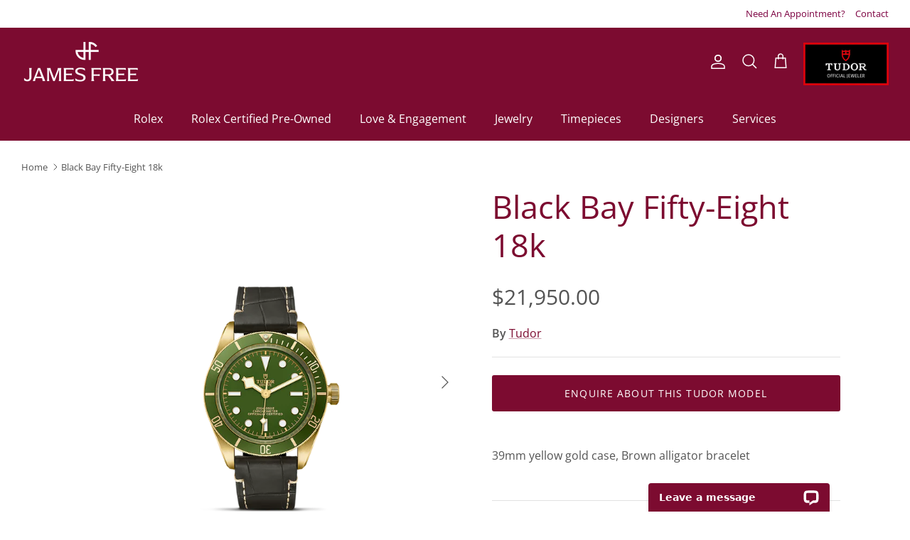

--- FILE ---
content_type: text/html; charset=utf-8
request_url: https://jamesfree.com/products/tudor-black-bay-fiftyeight-18k
body_size: 40011
content:
<!doctype html><html lang="en" dir="ltr">
  <head>
    <meta name="google-site-verification" content="3iFXOzIKMGjoYqpyfX4j9lghbDdIv-Zn-j86kmDHDkI">
    <!-- ALT -->
    <meta name="google-site-verification" content="-mfUnBk0zf9uYUmGSiTkw978LxuKFPDfWdspX7EC9_g">
    <!-- Symmetry 6.0.3 -->

    <title>
      Black Bay Fifty-Eight 18k
      
      
       &ndash; James Free Jewelers
    </title>

    <meta charset="utf-8" />
<meta name="viewport" content="width=device-width,initial-scale=1.0" />
<meta http-equiv="X-UA-Compatible" content="IE=edge">

<link rel="preconnect" href="https://cdn.shopify.com" crossorigin>
<link rel="preconnect" href="https://fonts.shopify.com" crossorigin>
<link rel="preconnect" href="https://monorail-edge.shopifysvc.com"><link rel="preload" as="font" href="//jamesfree.com/cdn/fonts/open_sans/opensans_n4.c32e4d4eca5273f6d4ee95ddf54b5bbb75fc9b61.woff2" type="font/woff2" crossorigin><link rel="preload" as="font" href="//jamesfree.com/cdn/fonts/open_sans/opensans_n4.c32e4d4eca5273f6d4ee95ddf54b5bbb75fc9b61.woff2" type="font/woff2" crossorigin><link rel="preload" as="font" href="//jamesfree.com/cdn/fonts/open_sans/opensans_n4.c32e4d4eca5273f6d4ee95ddf54b5bbb75fc9b61.woff2" type="font/woff2" crossorigin><link rel="preload" as="font" href="//jamesfree.com/cdn/fonts/open_sans/opensans_n6.15aeff3c913c3fe570c19cdfeed14ce10d09fb08.woff2" type="font/woff2" crossorigin><link rel="preload" href="//jamesfree.com/cdn/shop/t/10/assets/vendor.min.js?v=11589511144441591071713294922" as="script">
<link rel="preload" href="//jamesfree.com/cdn/shop/t/10/assets/theme.js?v=78317985702709376371758739619" as="script"><link rel="canonical" href="https://jamesfree.com/products/tudor-black-bay-fiftyeight-18k" /><link rel="icon" href="//jamesfree.com/cdn/shop/files/d333b6d5a888a34e9aa1ac7780712c7e_29369ec1-2e3f-468f-8b73-cf1306d10460.jpg?crop=center&height=48&v=1754668999&width=48" type="image/jpg"><meta name="description" content="39mm yellow gold case, Brown alligator bracelet">
<style>
      @font-face {
  font-family: "Open Sans";
  font-weight: 400;
  font-style: normal;
  font-display: fallback;
  src: url("//jamesfree.com/cdn/fonts/open_sans/opensans_n4.c32e4d4eca5273f6d4ee95ddf54b5bbb75fc9b61.woff2") format("woff2"),
       url("//jamesfree.com/cdn/fonts/open_sans/opensans_n4.5f3406f8d94162b37bfa232b486ac93ee892406d.woff") format("woff");
}

      @font-face {
  font-family: "Open Sans";
  font-weight: 700;
  font-style: normal;
  font-display: fallback;
  src: url("//jamesfree.com/cdn/fonts/open_sans/opensans_n7.a9393be1574ea8606c68f4441806b2711d0d13e4.woff2") format("woff2"),
       url("//jamesfree.com/cdn/fonts/open_sans/opensans_n7.7b8af34a6ebf52beb1a4c1d8c73ad6910ec2e553.woff") format("woff");
}

      @font-face {
  font-family: "Open Sans";
  font-weight: 500;
  font-style: normal;
  font-display: fallback;
  src: url("//jamesfree.com/cdn/fonts/open_sans/opensans_n5.500dcf21ddee5bc5855ad3a20394d3bc363c217c.woff2") format("woff2"),
       url("//jamesfree.com/cdn/fonts/open_sans/opensans_n5.af1a06d824dccfb4d400ba874ef19176651ec834.woff") format("woff");
}

      @font-face {
  font-family: "Open Sans";
  font-weight: 400;
  font-style: italic;
  font-display: fallback;
  src: url("//jamesfree.com/cdn/fonts/open_sans/opensans_i4.6f1d45f7a46916cc95c694aab32ecbf7509cbf33.woff2") format("woff2"),
       url("//jamesfree.com/cdn/fonts/open_sans/opensans_i4.4efaa52d5a57aa9a57c1556cc2b7465d18839daa.woff") format("woff");
}

      @font-face {
  font-family: "Open Sans";
  font-weight: 700;
  font-style: italic;
  font-display: fallback;
  src: url("//jamesfree.com/cdn/fonts/open_sans/opensans_i7.916ced2e2ce15f7fcd95d196601a15e7b89ee9a4.woff2") format("woff2"),
       url("//jamesfree.com/cdn/fonts/open_sans/opensans_i7.99a9cff8c86ea65461de497ade3d515a98f8b32a.woff") format("woff");
}

      @font-face {
  font-family: "Open Sans";
  font-weight: 400;
  font-style: normal;
  font-display: fallback;
  src: url("//jamesfree.com/cdn/fonts/open_sans/opensans_n4.c32e4d4eca5273f6d4ee95ddf54b5bbb75fc9b61.woff2") format("woff2"),
       url("//jamesfree.com/cdn/fonts/open_sans/opensans_n4.5f3406f8d94162b37bfa232b486ac93ee892406d.woff") format("woff");
}

      @font-face {
  font-family: "Open Sans";
  font-weight: 600;
  font-style: normal;
  font-display: fallback;
  src: url("//jamesfree.com/cdn/fonts/open_sans/opensans_n6.15aeff3c913c3fe570c19cdfeed14ce10d09fb08.woff2") format("woff2"),
       url("//jamesfree.com/cdn/fonts/open_sans/opensans_n6.14bef14c75f8837a87f70ce22013cb146ee3e9f3.woff") format("woff");
}

      @font-face {
  font-family: "Open Sans";
  font-weight: 400;
  font-style: normal;
  font-display: fallback;
  src: url("//jamesfree.com/cdn/fonts/open_sans/opensans_n4.c32e4d4eca5273f6d4ee95ddf54b5bbb75fc9b61.woff2") format("woff2"),
       url("//jamesfree.com/cdn/fonts/open_sans/opensans_n4.5f3406f8d94162b37bfa232b486ac93ee892406d.woff") format("woff");
}

      @font-face {
  font-family: "Open Sans";
  font-weight: 600;
  font-style: normal;
  font-display: fallback;
  src: url("//jamesfree.com/cdn/fonts/open_sans/opensans_n6.15aeff3c913c3fe570c19cdfeed14ce10d09fb08.woff2") format("woff2"),
       url("//jamesfree.com/cdn/fonts/open_sans/opensans_n6.14bef14c75f8837a87f70ce22013cb146ee3e9f3.woff") format("woff");
}

    </style>

    <meta property="og:site_name" content="James Free Jewelers">
<meta property="og:url" content="https://jamesfree.com/products/tudor-black-bay-fiftyeight-18k">
<meta property="og:title" content="Black Bay Fifty-Eight 18k">
<meta property="og:type" content="product">
<meta property="og:description" content="39mm yellow gold case, Brown alligator bracelet"><meta property="og:image" content="http://jamesfree.com/cdn/shop/files/1IFE-HrOE6JGWRmKnWe9imQ2tx3WIeB1z_1200x1200.png?v=1699377125">
  <meta property="og:image:secure_url" content="https://jamesfree.com/cdn/shop/files/1IFE-HrOE6JGWRmKnWe9imQ2tx3WIeB1z_1200x1200.png?v=1699377125">
  <meta property="og:image:width" content="1580">
  <meta property="og:image:height" content="1580"><meta property="og:price:amount" content="21,950.00">
  <meta property="og:price:currency" content="USD"><meta name="twitter:card" content="summary_large_image">
<meta name="twitter:title" content="Black Bay Fifty-Eight 18k">
<meta name="twitter:description" content="39mm yellow gold case, Brown alligator bracelet">


    <link href="//jamesfree.com/cdn/shop/t/10/assets/styles.css?v=35445069558554390011754659218" rel="stylesheet" type="text/css" media="all" />
<link href="//jamesfree.com/cdn/shop/t/10/assets/custom.css?v=139164666043191156581769026818" rel="stylesheet" type="text/css" media="all" />
<link rel="stylesheet" href="//jamesfree.com/cdn/shop/t/10/assets/swatches.css?v=93191296861318186521729110336" media="print" onload="this.media='all'">
      <noscript><link rel="stylesheet" href="//jamesfree.com/cdn/shop/t/10/assets/swatches.css?v=93191296861318186521729110336"></noscript><link rel="stylesheet" href="//jamesfree.com/cdn/shop/t/10/assets/jfj-rolex-styles.css?v=89279002633292937121765814327" media="print" onload="this.media='all'">
    <noscript><link rel="stylesheet" href="//jamesfree.com/cdn/shop/t/10/assets/jfj-rolex-styles.css?v=89279002633292937121765814327"></noscript>

    <script>
      window.theme = window.theme || {};
      theme.money_format_with_product_code_preference = "${{amount}}";
      theme.money_format_with_cart_code_preference = "${{amount}} USD";
      theme.money_format = "${{amount}}";
      theme.strings = {
        previous: "Previous",
        next: "Next",
        addressError: "Error looking up that address",
        addressNoResults: "No results for that address",
        addressQueryLimit: "You have exceeded the Google API usage limit. Consider upgrading to a \u003ca href=\"https:\/\/developers.google.com\/maps\/premium\/usage-limits\"\u003ePremium Plan\u003c\/a\u003e.",
        authError: "There was a problem authenticating your Google Maps API Key.",
        icon_labels_left: "Left",
        icon_labels_right: "Right",
        icon_labels_down: "Down",
        icon_labels_close: "Close",
        icon_labels_plus: "Plus",
        imageSlider: "Image slider",
        cart_terms_confirmation: "You must agree to the terms and conditions before continuing.",
        cart_general_quantity_too_high: "You can only have [QUANTITY] in your cart",
        products_listing_from: "From",
        layout_live_search_see_all: "See all results",
        products_product_add_to_cart: "Add to Cart",
        products_variant_no_stock: "Sold out",
        products_variant_non_existent: "Unavailable",
        products_product_pick_a: "Pick a",
        general_navigation_menu_toggle_aria_label: "Toggle menu",
        general_accessibility_labels_close: "Close",
        products_product_added_to_cart: "Added to cart",
        general_quick_search_pages: "Pages",
        general_quick_search_no_results: "Sorry, we couldn\u0026#39;t find any results",
        collections_general_see_all_subcollections: "See all..."
      };
      theme.routes = {
        cart_url: '/cart',
        cart_add_url: '/cart/add.js',
        cart_update_url: '/cart/update.js',
        predictive_search_url: '/search/suggest'
      };
      theme.settings = {
        cart_type: "drawer",
        after_add_to_cart: "notification",
        quickbuy_style: "button",
        avoid_orphans: true
      };
      document.documentElement.classList.add('js');
    </script>

    <script src="//jamesfree.com/cdn/shop/t/10/assets/vendor.min.js?v=11589511144441591071713294922" defer="defer"></script>
    <script src="//jamesfree.com/cdn/shop/t/10/assets/theme.js?v=78317985702709376371758739619" defer="defer"></script>

    

    

    

    <link rel="preconnect" href="https://fonts.googleapis.com">
    <link rel="preconnect" href="https://fonts.gstatic.com" crossorigin>
    <link
      href="https://fonts.googleapis.com/css2?family=Cormorant+Garamond:ital,wght@0,700;1,400;1,500&family=Gloock&display=swap"
      rel="stylesheet"
    >

    <script>window.performance && window.performance.mark && window.performance.mark('shopify.content_for_header.start');</script><meta name="google-site-verification" content="6u5QvdUxPM37OkBIKnRBUuB4TAc1AxWdGSfUlWqZZTI">
<meta id="shopify-digital-wallet" name="shopify-digital-wallet" content="/76982124857/digital_wallets/dialog">
<meta name="shopify-checkout-api-token" content="1ae5b9f79026011de2b163106c77f62f">
<meta id="in-context-paypal-metadata" data-shop-id="76982124857" data-venmo-supported="true" data-environment="production" data-locale="en_US" data-paypal-v4="true" data-currency="USD">
<link rel="alternate" type="application/json+oembed" href="https://jamesfree.com/products/tudor-black-bay-fiftyeight-18k.oembed">
<script async="async" src="/checkouts/internal/preloads.js?locale=en-US"></script>
<script id="shopify-features" type="application/json">{"accessToken":"1ae5b9f79026011de2b163106c77f62f","betas":["rich-media-storefront-analytics"],"domain":"jamesfree.com","predictiveSearch":true,"shopId":76982124857,"locale":"en"}</script>
<script>var Shopify = Shopify || {};
Shopify.shop = "james-free-jewelers.myshopify.com";
Shopify.locale = "en";
Shopify.currency = {"active":"USD","rate":"1.0"};
Shopify.country = "US";
Shopify.theme = {"name":"bespoke-light-2024","id":167394378041,"schema_name":"Symmetry","schema_version":"6.0.3","theme_store_id":null,"role":"main"};
Shopify.theme.handle = "null";
Shopify.theme.style = {"id":null,"handle":null};
Shopify.cdnHost = "jamesfree.com/cdn";
Shopify.routes = Shopify.routes || {};
Shopify.routes.root = "/";</script>
<script type="module">!function(o){(o.Shopify=o.Shopify||{}).modules=!0}(window);</script>
<script>!function(o){function n(){var o=[];function n(){o.push(Array.prototype.slice.apply(arguments))}return n.q=o,n}var t=o.Shopify=o.Shopify||{};t.loadFeatures=n(),t.autoloadFeatures=n()}(window);</script>
<script id="shop-js-analytics" type="application/json">{"pageType":"product"}</script>
<script defer="defer" async type="module" src="//jamesfree.com/cdn/shopifycloud/shop-js/modules/v2/client.init-shop-cart-sync_WVOgQShq.en.esm.js"></script>
<script defer="defer" async type="module" src="//jamesfree.com/cdn/shopifycloud/shop-js/modules/v2/chunk.common_C_13GLB1.esm.js"></script>
<script defer="defer" async type="module" src="//jamesfree.com/cdn/shopifycloud/shop-js/modules/v2/chunk.modal_CLfMGd0m.esm.js"></script>
<script type="module">
  await import("//jamesfree.com/cdn/shopifycloud/shop-js/modules/v2/client.init-shop-cart-sync_WVOgQShq.en.esm.js");
await import("//jamesfree.com/cdn/shopifycloud/shop-js/modules/v2/chunk.common_C_13GLB1.esm.js");
await import("//jamesfree.com/cdn/shopifycloud/shop-js/modules/v2/chunk.modal_CLfMGd0m.esm.js");

  window.Shopify.SignInWithShop?.initShopCartSync?.({"fedCMEnabled":true,"windoidEnabled":true});

</script>
<script>(function() {
  var isLoaded = false;
  function asyncLoad() {
    if (isLoaded) return;
    isLoaded = true;
    var urls = ["https:\/\/zooomyapps.com\/wishlist\/ZooomyOrders.js?shop=james-free-jewelers.myshopify.com","https:\/\/static.klaviyo.com\/onsite\/js\/klaviyo.js?company_id=V4pz6A\u0026shop=james-free-jewelers.myshopify.com","https:\/\/api.pp-prod-ads.ue2.breadgateway.net\/api\/shopify-plugin-backend\/messaging-app\/cart.js?shopId=f3b31232-4a94-485f-839d-7757d824e6c8\u0026shop=james-free-jewelers.myshopify.com"];
    for (var i = 0; i < urls.length; i++) {
      var s = document.createElement('script');
      s.type = 'text/javascript';
      s.async = true;
      s.src = urls[i];
      var x = document.getElementsByTagName('script')[0];
      x.parentNode.insertBefore(s, x);
    }
  };
  if(window.attachEvent) {
    window.attachEvent('onload', asyncLoad);
  } else {
    window.addEventListener('load', asyncLoad, false);
  }
})();</script>
<script id="__st">var __st={"a":76982124857,"offset":-18000,"reqid":"01725bd8-4973-4aa7-95d3-b18fd36e4369-1769598905","pageurl":"jamesfree.com\/products\/tudor-black-bay-fiftyeight-18k","u":"716756c7abf4","p":"product","rtyp":"product","rid":8926648697145};</script>
<script>window.ShopifyPaypalV4VisibilityTracking = true;</script>
<script id="captcha-bootstrap">!function(){'use strict';const t='contact',e='account',n='new_comment',o=[[t,t],['blogs',n],['comments',n],[t,'customer']],c=[[e,'customer_login'],[e,'guest_login'],[e,'recover_customer_password'],[e,'create_customer']],r=t=>t.map((([t,e])=>`form[action*='/${t}']:not([data-nocaptcha='true']) input[name='form_type'][value='${e}']`)).join(','),a=t=>()=>t?[...document.querySelectorAll(t)].map((t=>t.form)):[];function s(){const t=[...o],e=r(t);return a(e)}const i='password',u='form_key',d=['recaptcha-v3-token','g-recaptcha-response','h-captcha-response',i],f=()=>{try{return window.sessionStorage}catch{return}},m='__shopify_v',_=t=>t.elements[u];function p(t,e,n=!1){try{const o=window.sessionStorage,c=JSON.parse(o.getItem(e)),{data:r}=function(t){const{data:e,action:n}=t;return t[m]||n?{data:e,action:n}:{data:t,action:n}}(c);for(const[e,n]of Object.entries(r))t.elements[e]&&(t.elements[e].value=n);n&&o.removeItem(e)}catch(o){console.error('form repopulation failed',{error:o})}}const l='form_type',E='cptcha';function T(t){t.dataset[E]=!0}const w=window,h=w.document,L='Shopify',v='ce_forms',y='captcha';let A=!1;((t,e)=>{const n=(g='f06e6c50-85a8-45c8-87d0-21a2b65856fe',I='https://cdn.shopify.com/shopifycloud/storefront-forms-hcaptcha/ce_storefront_forms_captcha_hcaptcha.v1.5.2.iife.js',D={infoText:'Protected by hCaptcha',privacyText:'Privacy',termsText:'Terms'},(t,e,n)=>{const o=w[L][v],c=o.bindForm;if(c)return c(t,g,e,D).then(n);var r;o.q.push([[t,g,e,D],n]),r=I,A||(h.body.append(Object.assign(h.createElement('script'),{id:'captcha-provider',async:!0,src:r})),A=!0)});var g,I,D;w[L]=w[L]||{},w[L][v]=w[L][v]||{},w[L][v].q=[],w[L][y]=w[L][y]||{},w[L][y].protect=function(t,e){n(t,void 0,e),T(t)},Object.freeze(w[L][y]),function(t,e,n,w,h,L){const[v,y,A,g]=function(t,e,n){const i=e?o:[],u=t?c:[],d=[...i,...u],f=r(d),m=r(i),_=r(d.filter((([t,e])=>n.includes(e))));return[a(f),a(m),a(_),s()]}(w,h,L),I=t=>{const e=t.target;return e instanceof HTMLFormElement?e:e&&e.form},D=t=>v().includes(t);t.addEventListener('submit',(t=>{const e=I(t);if(!e)return;const n=D(e)&&!e.dataset.hcaptchaBound&&!e.dataset.recaptchaBound,o=_(e),c=g().includes(e)&&(!o||!o.value);(n||c)&&t.preventDefault(),c&&!n&&(function(t){try{if(!f())return;!function(t){const e=f();if(!e)return;const n=_(t);if(!n)return;const o=n.value;o&&e.removeItem(o)}(t);const e=Array.from(Array(32),(()=>Math.random().toString(36)[2])).join('');!function(t,e){_(t)||t.append(Object.assign(document.createElement('input'),{type:'hidden',name:u})),t.elements[u].value=e}(t,e),function(t,e){const n=f();if(!n)return;const o=[...t.querySelectorAll(`input[type='${i}']`)].map((({name:t})=>t)),c=[...d,...o],r={};for(const[a,s]of new FormData(t).entries())c.includes(a)||(r[a]=s);n.setItem(e,JSON.stringify({[m]:1,action:t.action,data:r}))}(t,e)}catch(e){console.error('failed to persist form',e)}}(e),e.submit())}));const S=(t,e)=>{t&&!t.dataset[E]&&(n(t,e.some((e=>e===t))),T(t))};for(const o of['focusin','change'])t.addEventListener(o,(t=>{const e=I(t);D(e)&&S(e,y())}));const B=e.get('form_key'),M=e.get(l),P=B&&M;t.addEventListener('DOMContentLoaded',(()=>{const t=y();if(P)for(const e of t)e.elements[l].value===M&&p(e,B);[...new Set([...A(),...v().filter((t=>'true'===t.dataset.shopifyCaptcha))])].forEach((e=>S(e,t)))}))}(h,new URLSearchParams(w.location.search),n,t,e,['guest_login'])})(!0,!0)}();</script>
<script integrity="sha256-4kQ18oKyAcykRKYeNunJcIwy7WH5gtpwJnB7kiuLZ1E=" data-source-attribution="shopify.loadfeatures" defer="defer" src="//jamesfree.com/cdn/shopifycloud/storefront/assets/storefront/load_feature-a0a9edcb.js" crossorigin="anonymous"></script>
<script data-source-attribution="shopify.dynamic_checkout.dynamic.init">var Shopify=Shopify||{};Shopify.PaymentButton=Shopify.PaymentButton||{isStorefrontPortableWallets:!0,init:function(){window.Shopify.PaymentButton.init=function(){};var t=document.createElement("script");t.src="https://jamesfree.com/cdn/shopifycloud/portable-wallets/latest/portable-wallets.en.js",t.type="module",document.head.appendChild(t)}};
</script>
<script data-source-attribution="shopify.dynamic_checkout.buyer_consent">
  function portableWalletsHideBuyerConsent(e){var t=document.getElementById("shopify-buyer-consent"),n=document.getElementById("shopify-subscription-policy-button");t&&n&&(t.classList.add("hidden"),t.setAttribute("aria-hidden","true"),n.removeEventListener("click",e))}function portableWalletsShowBuyerConsent(e){var t=document.getElementById("shopify-buyer-consent"),n=document.getElementById("shopify-subscription-policy-button");t&&n&&(t.classList.remove("hidden"),t.removeAttribute("aria-hidden"),n.addEventListener("click",e))}window.Shopify?.PaymentButton&&(window.Shopify.PaymentButton.hideBuyerConsent=portableWalletsHideBuyerConsent,window.Shopify.PaymentButton.showBuyerConsent=portableWalletsShowBuyerConsent);
</script>
<script data-source-attribution="shopify.dynamic_checkout.cart.bootstrap">document.addEventListener("DOMContentLoaded",(function(){function t(){return document.querySelector("shopify-accelerated-checkout-cart, shopify-accelerated-checkout")}if(t())Shopify.PaymentButton.init();else{new MutationObserver((function(e,n){t()&&(Shopify.PaymentButton.init(),n.disconnect())})).observe(document.body,{childList:!0,subtree:!0})}}));
</script>
<link id="shopify-accelerated-checkout-styles" rel="stylesheet" media="screen" href="https://jamesfree.com/cdn/shopifycloud/portable-wallets/latest/accelerated-checkout-backwards-compat.css" crossorigin="anonymous">
<style id="shopify-accelerated-checkout-cart">
        #shopify-buyer-consent {
  margin-top: 1em;
  display: inline-block;
  width: 100%;
}

#shopify-buyer-consent.hidden {
  display: none;
}

#shopify-subscription-policy-button {
  background: none;
  border: none;
  padding: 0;
  text-decoration: underline;
  font-size: inherit;
  cursor: pointer;
}

#shopify-subscription-policy-button::before {
  box-shadow: none;
}

      </style>
<script id="sections-script" data-sections="product-recommendations" defer="defer" src="//jamesfree.com/cdn/shop/t/10/compiled_assets/scripts.js?v=28899"></script>
<script>window.performance && window.performance.mark && window.performance.mark('shopify.content_for_header.end');</script>
  <!-- BEGIN app block: shopify://apps/consentmo-gdpr/blocks/gdpr_cookie_consent/4fbe573f-a377-4fea-9801-3ee0858cae41 -->


<!-- END app block --><!-- BEGIN app block: shopify://apps/klaviyo-email-marketing-sms/blocks/klaviyo-onsite-embed/2632fe16-c075-4321-a88b-50b567f42507 -->












  <script async src="https://static.klaviyo.com/onsite/js/V4pz6A/klaviyo.js?company_id=V4pz6A"></script>
  <script>!function(){if(!window.klaviyo){window._klOnsite=window._klOnsite||[];try{window.klaviyo=new Proxy({},{get:function(n,i){return"push"===i?function(){var n;(n=window._klOnsite).push.apply(n,arguments)}:function(){for(var n=arguments.length,o=new Array(n),w=0;w<n;w++)o[w]=arguments[w];var t="function"==typeof o[o.length-1]?o.pop():void 0,e=new Promise((function(n){window._klOnsite.push([i].concat(o,[function(i){t&&t(i),n(i)}]))}));return e}}})}catch(n){window.klaviyo=window.klaviyo||[],window.klaviyo.push=function(){var n;(n=window._klOnsite).push.apply(n,arguments)}}}}();</script>

  
    <script id="viewed_product">
      if (item == null) {
        var _learnq = _learnq || [];

        var MetafieldReviews = null
        var MetafieldYotpoRating = null
        var MetafieldYotpoCount = null
        var MetafieldLooxRating = null
        var MetafieldLooxCount = null
        var okendoProduct = null
        var okendoProductReviewCount = null
        var okendoProductReviewAverageValue = null
        try {
          // The following fields are used for Customer Hub recently viewed in order to add reviews.
          // This information is not part of __kla_viewed. Instead, it is part of __kla_viewed_reviewed_items
          MetafieldReviews = {};
          MetafieldYotpoRating = null
          MetafieldYotpoCount = null
          MetafieldLooxRating = null
          MetafieldLooxCount = null

          okendoProduct = null
          // If the okendo metafield is not legacy, it will error, which then requires the new json formatted data
          if (okendoProduct && 'error' in okendoProduct) {
            okendoProduct = null
          }
          okendoProductReviewCount = okendoProduct ? okendoProduct.reviewCount : null
          okendoProductReviewAverageValue = okendoProduct ? okendoProduct.reviewAverageValue : null
        } catch (error) {
          console.error('Error in Klaviyo onsite reviews tracking:', error);
        }

        var item = {
          Name: "Black Bay Fifty-Eight 18k",
          ProductID: 8926648697145,
          Categories: ["Gifts For Him","Men","Men's Watches","New Releases","Timepieces","Timepieces $2500 and Up","Timepieces 10,000 and Up","Tudor Black Bay","Tudor Watches"],
          ImageURL: "https://jamesfree.com/cdn/shop/files/1IFE-HrOE6JGWRmKnWe9imQ2tx3WIeB1z_grande.png?v=1699377125",
          URL: "https://jamesfree.com/products/tudor-black-bay-fiftyeight-18k",
          Brand: "Tudor",
          Price: "$21,950.00",
          Value: "21,950.00",
          CompareAtPrice: "$0.00"
        };
        _learnq.push(['track', 'Viewed Product', item]);
        _learnq.push(['trackViewedItem', {
          Title: item.Name,
          ItemId: item.ProductID,
          Categories: item.Categories,
          ImageUrl: item.ImageURL,
          Url: item.URL,
          Metadata: {
            Brand: item.Brand,
            Price: item.Price,
            Value: item.Value,
            CompareAtPrice: item.CompareAtPrice
          },
          metafields:{
            reviews: MetafieldReviews,
            yotpo:{
              rating: MetafieldYotpoRating,
              count: MetafieldYotpoCount,
            },
            loox:{
              rating: MetafieldLooxRating,
              count: MetafieldLooxCount,
            },
            okendo: {
              rating: okendoProductReviewAverageValue,
              count: okendoProductReviewCount,
            }
          }
        }]);
      }
    </script>
  




  <script>
    window.klaviyoReviewsProductDesignMode = false
  </script>







<!-- END app block --><!-- BEGIN app block: shopify://apps/wrapped/blocks/app-embed/1714fc7d-e525-4a14-8c3e-1b6ed95734c5 --><script type="module" src="https://cdn.shopify.com/storefront/web-components.js"></script>
<!-- BEGIN app snippet: app-embed.settings --><script type="text/javascript">
  window.Wrapped = { ...window.Wrapped };
  window.Wrapped.options = null;
  window.Wrapped.settings = {"activated":false,"debug":false,"scripts":null,"styles":null,"skipFetchInterceptor":false,"skipXhrInterceptor":false,"token":"cecc79032314971118f1431c7b45f3c4"};
  window.Wrapped.settings.block = {"extension_background_primary_color":"#ffffff","extension_background_secondary_color":"#f3f3f3","extension_border_color":"#000000","border_width":1,"border_radius":6,"spacing_scale":"--wrapped-spacing-scale-base","hover_style":"--wrapped-hover-style-light","font_color":"#000000","font_secondary_color":"#333333","font_scale":100,"form_element_text_color":"#333333","background_color":"#ffffff","border_color":"#000000","checkbox_radio_color":"rgba(0,0,0,0)","primary_button_text":"#ffffff","primary_button_surface":"#000000","primary_button_border":"rgba(0,0,0,0)","secondary_button_text":"#333333","secondary_button_surface":"#0000000f","secondary_button_border":"rgba(0,0,0,0)","media_fit":"fill","gift_thumbnail_size":40,"gift_thumbnail_position":"--wrapped-thumbnail-position-start"};
  window.Wrapped.settings.market = null;

  
    window.Wrapped.selectedProductId = 8926648697145;
    window.Wrapped.selectedVariantId = 47474597822777;
  if (window.Wrapped.settings.debug) {
    const logStyle = 'background-color:black;color:#ffc863;font-size:12px;font-weight:400;padding:12px;border-radius:10px;'
    console.log('%c Gift options by Wrapped | Learn more at https://apps.shopify.com/wrapped', logStyle)
    console.debug('[wrapped:booting]', window.Wrapped)
  }
</script>
<!-- END app snippet --><!-- BEGIN app snippet: app-embed.styles -->
<style type="text/css">
:root {
  --wrapped-background-color: #ffffff;

  --wrapped-extension-background-primary-color: #ffffff;
  --wrapped-extension-background-secondary-color: #f3f3f3;

  --wrapped-extension-border-color: #000000;

  --wrapped-border-color: #000000;
  
  
    --wrapped-border-radius: min(6px, 24px);
  
  --wrapped-border-width: 1px;

  --wrapped-checkbox-accent-color: rgba(0,0,0,0);

  --wrapped-checkbox--label-left: flex-start;
  --wrapped-checkbox--label-center: center;
  --wrapped-checkbox--label-right: flex-end;

  --wrapped-default-padding: 0.5em;
  --wrapped-container-padding: 0.5em;

  --wrapped-font-color: #000000;
  --wrapped-font-size-default: 16px;
  --wrapped-font-scale: 1.0;

  --wrapped-font-size: calc(var(--wrapped-font-size-default) * var(--wrapped-font-scale));
  --wrapped-font-size-small: calc(var(--wrapped-font-size) * 0.8);
  --wrapped-font-size-smaller: calc(var(--wrapped-font-size) * 0.7);
  --wrapped-font-size-smallest: calc(var(--wrapped-font-size) * 0.65);

  --wrapped-component-bottom-padding: 0.5em;

  --wrapped-feature-max-height: 500px;

  --wrapped-textarea-min-height: 80px;

  --wrapped-thumbnail-position-start: -1;
  --wrapped-thumbnail-position-end: 2;
  --wrapped-thumbnail-position: var(--wrapped-thumbnail-position-start, -1);
  --wrapped-thumbnail-size: clamp(40px, 40px, 200px);

  --wrapped-extension-margin-block-start: 1em;
  --wrapped-extension-margin-block-end: 2em;

  --wrapped-unavailable-gift-variant-opacity: 0.4;
}


wrapped-extension {
  background-color: var(--wrapped-extension-background-primary-color) !important;
  border: 1px solid var(--wrapped-extension-border-color) !important;
  border-radius: var(--wrapped-border-radius) !important;
  display: block;
  color: var(--wrapped-font-color) !important;
  font-size: var(--wrapped-font-size) !important;
  height: fit-content !important;
  margin-block-start: var(--wrapped-extension-margin-block-start) !important;
  margin-block-end: var(--wrapped-extension-margin-block-end) !important;
  min-width: unset !important;
  max-width: 640px !important;
  overflow: hidden !important;
  padding: unset !important;
  width: unset !important;

  &:has([part="provider"][gift-variants-unavailable="true"]) {
    display: none !important;
  }
  &:has([part="provider"][is-filtered="true"]) {
    display: none !important;
  }
  &:has([part="provider"][is-gift-option="true"]) {
    display: none !important;
  }
  &:has([part="provider"][is-hidden="true"]) {
    border: none !important;
    display: none !important;
  }

  &:has(wrapped-cart-list-provider) {
    margin-left: auto !important;
    margin-right: 0 !important;
  }

  &[target-group="drawer"]:has(wrapped-cart-list-provider) {
    max-width: unset !important;
    margin-left: unset !important;
    margin-right: unset !important;
    margin-block-end: calc(var(--wrapped-extension-margin-block-end) * 0.5) !important;
  }
}

wrapped-extension * {
  font-size: inherit;
  font-family: inherit;
  color: inherit;
  letter-spacing: normal !important;
  line-height: normal !important;
  text-transform: unset !important;
  visibility: inherit !important;

  & input[type=text]::-webkit-input-placeholder, textarea::-webkit-input-placeholder, select::-webkit-input-placeholder {
    color: revert !important;
    opacity: revert !important;
  }
}

wrapped-extension [part="provider"] {
  display: flex;
  flex-direction: column;

  & [part="feature"][enabled="false"] {
    display: none;
    opacity: 0;
    visibility: hidden;
  }

  &[is-checked="true"] {
    &:has([enabled="true"]:not([singular="true"]):not([feature="checkbox"])) {
      & [feature="checkbox"] {
        border-bottom: 1px solid var(--wrapped-extension-border-color);
      }
    }

    & [part="feature"] {
      opacity: 1;
      max-height: var(--wrapped-feature-max-height);
      visibility: visible;
    }
  }

  &[hidden-checkbox="true"] {
    & [part="feature"] {
      opacity: 1;
      max-height: var(--wrapped-feature-max-height);
      visibility: visible;
    }

    & [feature="checkbox"] {
      display: none;
      opacity: 0;
      visibility: hidden;
    }

    
    &[is-checked="false"][has-gift-variants="true"] {
      & [feature="message"], [feature="sender-receiver"] {
        & input, textarea, span {
          pointer-events: none !important;
          cursor: none;
          opacity: 0.5;
        }
      }
    }
  }

  
  &[limited="true"] {
    cursor: none !important;
    pointer-events: none !important;
    opacity: 0.6 !important;

    & [part="container"] {
      & label {
        pointer-events: none !important;
      }
    }
  }

  
  &[saving="true"] {
    & [part="container"] {
      & label {
        pointer-events: none !important;

        & input[type="checkbox"], input[type="radio"], span {
          opacity: 0.7 !important;
          transition: opacity 300ms cubic-bezier(0.25, 0.1, 0.25, 1);
        }
      }

      & select {
        pointer-events: none !important;
        opacity: 0.7 !important;
        outline: none;
      }
    }
  }
}


wrapped-extension [part="feature"]:not([feature="checkbox"]) {
  background-color: var(--wrapped-extension-background-secondary-color);
  max-height: 0;
  opacity: 0;
  visibility: hidden;
  transition: padding-top 0.2s, opacity 0.2s, visibility 0.2s, max-height 0.2s cubic-bezier(0.42, 0, 0.58, 1);
}

wrapped-extension [part="feature"] {
  overflow: hidden !important;

  & [part="container"] {
    display: flex;
    flex-direction: column;
    row-gap: 0.25em;

    & label {
      align-items: center !important;
      column-gap: var(--wrapped-default-padding) !important;
      cursor: pointer !important;
      display: flex;
      line-height: normal !important;
      margin: 0 !important;
      pointer-events: auto !important;
      text-align: left !important;
      text-transform: unset !important;
    }
  }
}

wrapped-extension [feature="checkbox"] [part="container"] {
  padding: var(--wrapped-container-padding);

  & label {
    padding: 0 !important;

    & input[type="checkbox"] {
      cursor: pointer;
      appearance: auto !important;
      clip: unset !important;
      display: inline-block !important;
      height: var(--wrapped-font-size) !important;
      margin: 0  !important;
      min-height: revert !important;
      position: unset !important;
      top: unset !important;
      width: var(--wrapped-font-size) !important;

      &::before {
        content: unset !important;
      }
      &::after {
        content: unset !important;
      }

      &:checked::before {
        content: unset !important;
      }

      &:checked::after {
        content: unset !important;
      }
    }

    & span {
      &[part="label"] {
        border: unset !important;
        flex-grow: 1;
        padding: unset !important;
      }

      &[part="pricing"] {
        align-content: center;
        font-size: var(--wrapped-font-size-small);
        white-space: nowrap;
      }

      &[part="thumbnail"] {
        background-color: var(--wrapped-background-color);
        background-size: cover;
        background-position: center;
        background-repeat: no-repeat;
        border: 1px solid #ddd;
        border-color: var(--wrapped-border-color);
        border-radius: var(--wrapped-border-radius);
        min-height: var(--wrapped-thumbnail-size);
        max-height: var(--wrapped-thumbnail-size);
        min-width: var(--wrapped-thumbnail-size);
        max-width: var(--wrapped-thumbnail-size);
        height: 100%;
        width: 100%;
        display: inline-block;
        overflow: hidden;
        vertical-align: middle;
        order: var(--wrapped-thumbnail-position);

        
        margin-right: 0.6em;
        

        
      }
    }
  }

  
}

wrapped-extension [hidden-checkbox="false"] [feature="variant"][enabled="true"][singular="true"] {
  display: none;
}

wrapped-extension [feature="variant"] [part="container"] {
  padding: var(--wrapped-container-padding) var(--wrapped-container-padding) 0;

  & fieldset {
    background-color: var(--wrapped-background-color) !important;
    border-color: var(--wrapped-border-color) !important;
    border-radius: var(--wrapped-border-radius) !important;
    border-style: solid !important;
    border-width: var(--wrapped-border-width) !important;
    color: var(--wrapped-font-color) !important;
    font-family: inherit;
    font-size: calc(var(--wrapped-font-size) * 0.9) !important;
    margin-bottom: 0.5em !important;
    margin-left: 0 !important;
    margin-right: 0 !important;
    overflow-x: hidden !important;
    overflow-y: scroll !important;
    padding: 0 !important;
    max-height: calc(calc(var(--wrapped-feature-max-height) * 0.5) - calc(var(--wrapped-container-padding) * 4)) !important;
    min-width: 100% !important;
    max-width: 100% !important;
    width: 100% !important;
    -webkit-appearance: auto !important;
    -moz-appearance: auto !important;

    & label {
      background-color: initial;
      container-type: inline-size;
      padding: var(--wrapped-default-padding) calc(var(--wrapped-default-padding) / 2);
      margin-bottom: 0 !important;
      transition: background-color 0.1s, box-shadow 0.1s ease-out;
      transition-delay: 0.1s;
      width: auto;

      & input[type="radio"] {
        appearance: auto !important;
        clip: unset !important;
        cursor: default;
        display: inline-block !important;
        height: var(--wrapped-font-size) !important;
        margin: 0  !important;
        min-height: revert !important;
        position: unset !important;
        top: unset !important;
        vertical-align: top;
        width: var(--wrapped-font-size) !important;

        
      }

      & div[part="wrapper"] {
        display: flex;
        flex-direction: row;
        flex-grow: 1;

        & span {
          border: unset !important;
          font-size: var(--wrapped-font-size-small);

          &[part="title"] {
            width: 100%;
          }

          &[part="pricing"] {
            padding-right: calc(var(--wrapped-default-padding) / 2);
            white-space: nowrap;
          }
        }
      }

      @container (max-width: 400px) {
        div[part="wrapper"] {
          flex-direction: column;
        }
      }

      &[data-available="false"] {
        opacity: var(--wrapped-unavailable-gift-variant-opacity) !important;
        pointer-events: none !important;
      }

      &[data-filtered="true"] {
        opacity: var(--wrapped-unavailable-gift-variant-opacity) !important;
        pointer-events: none !important;
      }

      &:has(input:checked) {
        background-color: var(--wrapped-extension-background-secondary-color);
        box-shadow: inset 0px 10px 10px -10px rgba(0, 0, 0, 0.029);
      }

      &:hover {
        background-color: var(--wrapped-extension-background-secondary-color);
        box-shadow: inset 0px 10px 10px -10px rgba(0, 0, 0, 0.029);
        transition-delay: 0s;
      }
    }
  }

  & select {
    background-color: var(--wrapped-background-color) !important;
    background-image: none !important;
    border-color: var(--wrapped-border-color) !important;
    border-radius: var(--wrapped-border-radius) !important;
    border-style: solid !important;
    border-width: var(--wrapped-border-width) !important;
    color: var(--wrapped-font-color) !important;
    font-family: inherit;
    font-size: var(--wrapped-font-size-small) !important;
    height: auto;
    margin-bottom: 0.5em !important;
    padding: var(--wrapped-default-padding) !important;
    min-width: 100% !important;
    max-width: 100% !important;
    width: 100% !important;
    -webkit-appearance: auto !important;
    -moz-appearance: auto !important;
  }
}

wrapped-extension [feature="variant"][singular="true"] [part="container"] {
  & fieldset {
    display: none;
  }

  & select {
    display: none;
  }
}


wrapped-extension [feature="variant"][selector-type="images"] [part="container"] {
  & fieldset {
    & label {
      flex-direction: row;

      & input[type="radio"] {
        appearance: none !important;
        background-color: var(--wrapped-background-color) !important;
        background-position: center !important;
        background-repeat: no-repeat !important;
        background-size: cover !important;
        border-color: lightgrey !important;
        border-width: 0.2em !important;
        border-style: solid !important;
        border-radius: 0.4em !important;
        box-sizing: border-box !important;
        flex: 0 0 auto !important;
        width: var(--wrapped-thumbnail-size) !important;
        height: var(--wrapped-thumbnail-size) !important;
        min-width: 40px !important;
        max-width: 200px !important;
        -webkit-appearance: none !important;

        &:checked {
          
          border-color: var(--wrapped-border-color) !important;
          

          &::before {
            background-color: unset;
          }
        }
      }

      & div[part="wrapper"] {
        flex-direction: column;
      }
    }

    
    @media (max-width: 640px) {
      & label {
        flex-direction: column;

        & div[part="wrapper"] {
          padding-top: var(--wrapped-container-padding);
          width: 100%;
        }
      }
    }
  }
}


wrapped-extension [feature="variant"][selector-type="images-modern"] [part="container"] {
  & fieldset {
    background: none !important;
    border: none !important;
    display: grid !important;
    gap: calc(var(--wrapped-component-bottom-padding) * 0.8) !important;

    & label {
      opacity: 0.8 !important;

      margin: var(--wrapped-border-width) !important;
      flex-direction: row !important;
      padding: 2px !important;
      padding-right: var(--wrapped-container-padding) !important;

      box-sizing: border-box !important;
      box-shadow: 0 0 0 var(--wrapped-border-width) transparent !important;

      background-color: var(--wrapped-background-color) !important;
      border-color: color-mix(in srgb, var(--wrapped-border-color) 25%, transparent) !important;
      border-radius: var(--wrapped-border-radius) !important;
      border-style: solid !important;
      border-width: var(--wrapped-border-width) !important;
      color: var(--wrapped-font-color) !important;

      transition: box-shadow 0.2s cubic-bezier(0.25, 0.1, 0.25, 1),
                  border-color 0.2s cubic-bezier(0.25, 0.1, 0.25, 1),
                  opacity 0.1s cubic-bezier(0.25, 0.1, 0.25, 1) !important;

      & input[type="radio"] {
        cursor: pointer;
        appearance: none !important;
        background-color: var(--wrapped-background-color) !important;
        background-position: center !important;
        background-repeat: no-repeat !important;
        background-size: cover !important;
        border: none !important;
        border-radius: max(0px, calc(var(--wrapped-border-radius) - 2px)) !important;
        box-sizing: border-box !important;
        flex: 0 0 auto !important;
        width: var(--wrapped-thumbnail-size) !important;
        height: var(--wrapped-thumbnail-size) !important;
        min-width: 40px !important;
        max-width: 200px !important;
        -webkit-appearance: none !important;

        &:checked {
          
          border-color: var(--wrapped-border-color) !important;
          

          &::before {
            background-color: unset;
          }
        }
      }

      & div[part="wrapper"] {
        flex-direction: row;
        gap: var(--wrapped-container-padding);
      }

      &:has(input:checked) {
        border-color: var(--wrapped-checkbox-accent-color) !important;
        border-width: var(--wrapped-border-width) !important;
        box-shadow: 0 0 0 var(--wrapped-border-width) var(--wrapped-checkbox-accent-color) !important;

        pointer-events: none !important;
        opacity: 1 !important;
      }

      &:hover {
        opacity: 1 !important;
      }

      &[data-available="false"] {
        opacity: var(--wrapped-unavailable-gift-variant-opacity) !important;
        pointer-events: none !important;
      }

      &[data-filtered="true"] {
        opacity: var(--wrapped-unavailable-gift-variant-opacity) !important;
        pointer-events: none !important;
      }
    }
  }
}

wrapped-extension [feature="message"] [part="container"] {
  padding: var(--wrapped-container-padding);

  & textarea {
    background-color: var(--wrapped-background-color) !important;
    border-color: var(--wrapped-border-color) !important;
    border-radius: var(--wrapped-border-radius) !important;
    border-style: solid !important;
    border-width: var(--wrapped-border-width) !important;
    box-sizing: border-box;
    color: var(--wrapped-font-color) !important;
    font-size: var(--wrapped-font-size-small) !important;
    font-family: inherit;
    margin: 0 !important;
    min-height: var(--wrapped-textarea-min-height) !important;
    max-width: unset !important;
    min-width: unset !important;
    outline: none !important;
    padding: var(--wrapped-default-padding) !important;
    pointer-events: auto !important;
    width: 100% !important;
  }

  & [part="message-counter"] {
    align-self: flex-end !important;
    font-size: var(--wrapped-font-size-smallest) !important;
  }
}

wrapped-extension [feature="sender-receiver"] [part="container"] {
  flex-direction: row;
  justify-content: space-between;
  gap: 0.5em;
  padding: var(--wrapped-container-padding) var(--wrapped-container-padding) 0;

  & input[type="text"] {
    background-color: var(--wrapped-background-color) !important;
    border-color: var(--wrapped-border-color) !important;
    border-radius: var(--wrapped-border-radius) !important;
    border-style: solid !important;
    border-width: var(--wrapped-border-width) !important;
    box-sizing: border-box;
    box-shadow: none !important;
    color: var(--wrapped-font-color) !important;
    font-family: inherit;
    font-size: var(--wrapped-font-size-small) !important;
    height: auto;
    margin-bottom: 0.5em !important;
    max-width: 100% !important;
    min-width: 100% !important;
    outline: none !important;
    padding: var(--wrapped-default-padding) !important;
    text-indent: revert;
    width: 100% !important;
    -webkit-appearance: auto !important;
    -moz-appearance: auto !important;
  }

  & [part="sender"], [part="receiver"] {
    width: 100% !important;
  }
}

wrapped-extension [feature="sender-receiver"][fields="receiver"] [part="sender"],
wrapped-extension [feature="sender-receiver"][fields="sender"] [part="receiver"] {
  display: none;
}


body:has(wrapped-extension):has(wrapped-product-provider[bundles="false"][is-checked="true"]) {
  & shopify-accelerated-checkout {
    opacity: 0.5 !important;
    pointer-events: none !important;
  }
}
body:has(wrapped-gift-block[target-group="product-page"][gifting]) {
  & shopify-accelerated-checkout {
    opacity: 0.5 !important;
    pointer-events: none !important;
  }
}
</style>
<!-- END app snippet --><!-- BEGIN app snippet: app-embed.customizations --><script type="text/javascript">
  // store customizations
  if (window.Wrapped?.settings?.styles) {
    const styleElement = document.createElement('style')
    styleElement.type = 'text/css'
    styleElement.appendChild(document.createTextNode(window.Wrapped.settings.styles))
    document.head.appendChild(styleElement)
  }

  if (window.Wrapped?.settings?.scripts) {
    const scriptElement = document.createElement('script')
    scriptElement.type = 'text/javascript'
    scriptElement.appendChild(document.createTextNode(window.Wrapped.settings.scripts))
    document.head.appendChild(scriptElement)
  }

  // theme customizations
  if (window.Wrapped?.theme?.styles) {
    const styleElement = document.createElement('style')
    styleElement.type = 'text/css'
    styleElement.appendChild(document.createTextNode(window.Wrapped.theme.styles))
    document.head.appendChild(styleElement)
  }

  if (window.Wrapped?.theme?.scripts) {
    const scriptElement = document.createElement('script')
    scriptElement.type = 'text/javascript'
    scriptElement.appendChild(document.createTextNode(window.Wrapped.theme.scripts))
    document.head.appendChild(scriptElement)
  }
</script>
<!-- END app snippet -->


<!-- END app block --><script src="https://cdn.shopify.com/extensions/019c03f1-77ab-7060-9eab-97372c387bbe/consentmo-gdpr-613/assets/consentmo_cookie_consent.js" type="text/javascript" defer="defer"></script>
<script src="https://cdn.shopify.com/extensions/019be0ff-6139-7878-9853-de821ac4362c/wrapped-1717/assets/wrapped-app-embed.js" type="text/javascript" defer="defer"></script>
<script src="https://cdn.shopify.com/extensions/083d0280-2c4a-4565-bdf4-a8e707365aeb/360-omnium-spinner-9/assets/injector.js" type="text/javascript" defer="defer"></script>
<link href="https://cdn.shopify.com/extensions/083d0280-2c4a-4565-bdf4-a8e707365aeb/360-omnium-spinner-9/assets/injector.css" rel="stylesheet" type="text/css" media="all">
<link href="https://monorail-edge.shopifysvc.com" rel="dns-prefetch">
<script>(function(){if ("sendBeacon" in navigator && "performance" in window) {try {var session_token_from_headers = performance.getEntriesByType('navigation')[0].serverTiming.find(x => x.name == '_s').description;} catch {var session_token_from_headers = undefined;}var session_cookie_matches = document.cookie.match(/_shopify_s=([^;]*)/);var session_token_from_cookie = session_cookie_matches && session_cookie_matches.length === 2 ? session_cookie_matches[1] : "";var session_token = session_token_from_headers || session_token_from_cookie || "";function handle_abandonment_event(e) {var entries = performance.getEntries().filter(function(entry) {return /monorail-edge.shopifysvc.com/.test(entry.name);});if (!window.abandonment_tracked && entries.length === 0) {window.abandonment_tracked = true;var currentMs = Date.now();var navigation_start = performance.timing.navigationStart;var payload = {shop_id: 76982124857,url: window.location.href,navigation_start,duration: currentMs - navigation_start,session_token,page_type: "product"};window.navigator.sendBeacon("https://monorail-edge.shopifysvc.com/v1/produce", JSON.stringify({schema_id: "online_store_buyer_site_abandonment/1.1",payload: payload,metadata: {event_created_at_ms: currentMs,event_sent_at_ms: currentMs}}));}}window.addEventListener('pagehide', handle_abandonment_event);}}());</script>
<script id="web-pixels-manager-setup">(function e(e,d,r,n,o){if(void 0===o&&(o={}),!Boolean(null===(a=null===(i=window.Shopify)||void 0===i?void 0:i.analytics)||void 0===a?void 0:a.replayQueue)){var i,a;window.Shopify=window.Shopify||{};var t=window.Shopify;t.analytics=t.analytics||{};var s=t.analytics;s.replayQueue=[],s.publish=function(e,d,r){return s.replayQueue.push([e,d,r]),!0};try{self.performance.mark("wpm:start")}catch(e){}var l=function(){var e={modern:/Edge?\/(1{2}[4-9]|1[2-9]\d|[2-9]\d{2}|\d{4,})\.\d+(\.\d+|)|Firefox\/(1{2}[4-9]|1[2-9]\d|[2-9]\d{2}|\d{4,})\.\d+(\.\d+|)|Chrom(ium|e)\/(9{2}|\d{3,})\.\d+(\.\d+|)|(Maci|X1{2}).+ Version\/(15\.\d+|(1[6-9]|[2-9]\d|\d{3,})\.\d+)([,.]\d+|)( \(\w+\)|)( Mobile\/\w+|) Safari\/|Chrome.+OPR\/(9{2}|\d{3,})\.\d+\.\d+|(CPU[ +]OS|iPhone[ +]OS|CPU[ +]iPhone|CPU IPhone OS|CPU iPad OS)[ +]+(15[._]\d+|(1[6-9]|[2-9]\d|\d{3,})[._]\d+)([._]\d+|)|Android:?[ /-](13[3-9]|1[4-9]\d|[2-9]\d{2}|\d{4,})(\.\d+|)(\.\d+|)|Android.+Firefox\/(13[5-9]|1[4-9]\d|[2-9]\d{2}|\d{4,})\.\d+(\.\d+|)|Android.+Chrom(ium|e)\/(13[3-9]|1[4-9]\d|[2-9]\d{2}|\d{4,})\.\d+(\.\d+|)|SamsungBrowser\/([2-9]\d|\d{3,})\.\d+/,legacy:/Edge?\/(1[6-9]|[2-9]\d|\d{3,})\.\d+(\.\d+|)|Firefox\/(5[4-9]|[6-9]\d|\d{3,})\.\d+(\.\d+|)|Chrom(ium|e)\/(5[1-9]|[6-9]\d|\d{3,})\.\d+(\.\d+|)([\d.]+$|.*Safari\/(?![\d.]+ Edge\/[\d.]+$))|(Maci|X1{2}).+ Version\/(10\.\d+|(1[1-9]|[2-9]\d|\d{3,})\.\d+)([,.]\d+|)( \(\w+\)|)( Mobile\/\w+|) Safari\/|Chrome.+OPR\/(3[89]|[4-9]\d|\d{3,})\.\d+\.\d+|(CPU[ +]OS|iPhone[ +]OS|CPU[ +]iPhone|CPU IPhone OS|CPU iPad OS)[ +]+(10[._]\d+|(1[1-9]|[2-9]\d|\d{3,})[._]\d+)([._]\d+|)|Android:?[ /-](13[3-9]|1[4-9]\d|[2-9]\d{2}|\d{4,})(\.\d+|)(\.\d+|)|Mobile Safari.+OPR\/([89]\d|\d{3,})\.\d+\.\d+|Android.+Firefox\/(13[5-9]|1[4-9]\d|[2-9]\d{2}|\d{4,})\.\d+(\.\d+|)|Android.+Chrom(ium|e)\/(13[3-9]|1[4-9]\d|[2-9]\d{2}|\d{4,})\.\d+(\.\d+|)|Android.+(UC? ?Browser|UCWEB|U3)[ /]?(15\.([5-9]|\d{2,})|(1[6-9]|[2-9]\d|\d{3,})\.\d+)\.\d+|SamsungBrowser\/(5\.\d+|([6-9]|\d{2,})\.\d+)|Android.+MQ{2}Browser\/(14(\.(9|\d{2,})|)|(1[5-9]|[2-9]\d|\d{3,})(\.\d+|))(\.\d+|)|K[Aa][Ii]OS\/(3\.\d+|([4-9]|\d{2,})\.\d+)(\.\d+|)/},d=e.modern,r=e.legacy,n=navigator.userAgent;return n.match(d)?"modern":n.match(r)?"legacy":"unknown"}(),u="modern"===l?"modern":"legacy",c=(null!=n?n:{modern:"",legacy:""})[u],f=function(e){return[e.baseUrl,"/wpm","/b",e.hashVersion,"modern"===e.buildTarget?"m":"l",".js"].join("")}({baseUrl:d,hashVersion:r,buildTarget:u}),m=function(e){var d=e.version,r=e.bundleTarget,n=e.surface,o=e.pageUrl,i=e.monorailEndpoint;return{emit:function(e){var a=e.status,t=e.errorMsg,s=(new Date).getTime(),l=JSON.stringify({metadata:{event_sent_at_ms:s},events:[{schema_id:"web_pixels_manager_load/3.1",payload:{version:d,bundle_target:r,page_url:o,status:a,surface:n,error_msg:t},metadata:{event_created_at_ms:s}}]});if(!i)return console&&console.warn&&console.warn("[Web Pixels Manager] No Monorail endpoint provided, skipping logging."),!1;try{return self.navigator.sendBeacon.bind(self.navigator)(i,l)}catch(e){}var u=new XMLHttpRequest;try{return u.open("POST",i,!0),u.setRequestHeader("Content-Type","text/plain"),u.send(l),!0}catch(e){return console&&console.warn&&console.warn("[Web Pixels Manager] Got an unhandled error while logging to Monorail."),!1}}}}({version:r,bundleTarget:l,surface:e.surface,pageUrl:self.location.href,monorailEndpoint:e.monorailEndpoint});try{o.browserTarget=l,function(e){var d=e.src,r=e.async,n=void 0===r||r,o=e.onload,i=e.onerror,a=e.sri,t=e.scriptDataAttributes,s=void 0===t?{}:t,l=document.createElement("script"),u=document.querySelector("head"),c=document.querySelector("body");if(l.async=n,l.src=d,a&&(l.integrity=a,l.crossOrigin="anonymous"),s)for(var f in s)if(Object.prototype.hasOwnProperty.call(s,f))try{l.dataset[f]=s[f]}catch(e){}if(o&&l.addEventListener("load",o),i&&l.addEventListener("error",i),u)u.appendChild(l);else{if(!c)throw new Error("Did not find a head or body element to append the script");c.appendChild(l)}}({src:f,async:!0,onload:function(){if(!function(){var e,d;return Boolean(null===(d=null===(e=window.Shopify)||void 0===e?void 0:e.analytics)||void 0===d?void 0:d.initialized)}()){var d=window.webPixelsManager.init(e)||void 0;if(d){var r=window.Shopify.analytics;r.replayQueue.forEach((function(e){var r=e[0],n=e[1],o=e[2];d.publishCustomEvent(r,n,o)})),r.replayQueue=[],r.publish=d.publishCustomEvent,r.visitor=d.visitor,r.initialized=!0}}},onerror:function(){return m.emit({status:"failed",errorMsg:"".concat(f," has failed to load")})},sri:function(e){var d=/^sha384-[A-Za-z0-9+/=]+$/;return"string"==typeof e&&d.test(e)}(c)?c:"",scriptDataAttributes:o}),m.emit({status:"loading"})}catch(e){m.emit({status:"failed",errorMsg:(null==e?void 0:e.message)||"Unknown error"})}}})({shopId: 76982124857,storefrontBaseUrl: "https://jamesfree.com",extensionsBaseUrl: "https://extensions.shopifycdn.com/cdn/shopifycloud/web-pixels-manager",monorailEndpoint: "https://monorail-edge.shopifysvc.com/unstable/produce_batch",surface: "storefront-renderer",enabledBetaFlags: ["2dca8a86"],webPixelsConfigList: [{"id":"1880654137","configuration":"{\"accountID\":\"V4pz6A\",\"webPixelConfig\":\"eyJlbmFibGVBZGRlZFRvQ2FydEV2ZW50cyI6IHRydWV9\"}","eventPayloadVersion":"v1","runtimeContext":"STRICT","scriptVersion":"524f6c1ee37bacdca7657a665bdca589","type":"APP","apiClientId":123074,"privacyPurposes":["ANALYTICS","MARKETING"],"dataSharingAdjustments":{"protectedCustomerApprovalScopes":["read_customer_address","read_customer_email","read_customer_name","read_customer_personal_data","read_customer_phone"]}},{"id":"829948217","configuration":"{\"config\":\"{\\\"google_tag_ids\\\":[\\\"G-577Z7CGCHW\\\",\\\"AW-982003915\\\",\\\"GT-MJWKLBX\\\",\\\"DC-13277543\\\",\\\"GT-577MCVRP\\\",\\\"GTM-MKKX5GXV\\\"],\\\"target_country\\\":\\\"US\\\",\\\"gtag_events\\\":[{\\\"type\\\":\\\"search\\\",\\\"action_label\\\":[\\\"G-577Z7CGCHW\\\",\\\"AW-982003915\\\/AY-nCPv-4voYEMvhoNQD\\\",\\\"AW-982003915\\\",\\\"DC-13277543\\\"]},{\\\"type\\\":\\\"begin_checkout\\\",\\\"action_label\\\":[\\\"G-577Z7CGCHW\\\",\\\"AW-982003915\\\/WRlACIH_4voYEMvhoNQD\\\",\\\"AW-982003915\\\",\\\"DC-13277543\\\"]},{\\\"type\\\":\\\"view_item\\\",\\\"action_label\\\":[\\\"G-577Z7CGCHW\\\",\\\"AW-982003915\\\/s7CICPj-4voYEMvhoNQD\\\",\\\"MC-D7XVNQYCVH\\\",\\\"AW-982003915\\\",\\\"DC-13277543\\\"]},{\\\"type\\\":\\\"purchase\\\",\\\"action_label\\\":[\\\"G-577Z7CGCHW\\\",\\\"AW-982003915\\\/nKrNCPL-4voYEMvhoNQD\\\",\\\"MC-D7XVNQYCVH\\\",\\\"AW-982003915\\\",\\\"DC-13277543\\\"]},{\\\"type\\\":\\\"page_view\\\",\\\"action_label\\\":[\\\"G-577Z7CGCHW\\\",\\\"AW-982003915\\\/AbATCPX-4voYEMvhoNQD\\\",\\\"MC-D7XVNQYCVH\\\",\\\"AW-982003915\\\",\\\"DC-13277543\\\"]},{\\\"type\\\":\\\"add_payment_info\\\",\\\"action_label\\\":[\\\"G-577Z7CGCHW\\\",\\\"AW-982003915\\\/82ndCIT_4voYEMvhoNQD\\\",\\\"AW-982003915\\\",\\\"DC-13277543\\\"]},{\\\"type\\\":\\\"add_to_cart\\\",\\\"action_label\\\":[\\\"G-577Z7CGCHW\\\",\\\"AW-982003915\\\/Z23iCP7-4voYEMvhoNQD\\\",\\\"AW-982003915\\\",\\\"DC-13277543\\\"]}],\\\"enable_monitoring_mode\\\":false}\"}","eventPayloadVersion":"v1","runtimeContext":"OPEN","scriptVersion":"b2a88bafab3e21179ed38636efcd8a93","type":"APP","apiClientId":1780363,"privacyPurposes":[],"dataSharingAdjustments":{"protectedCustomerApprovalScopes":["read_customer_address","read_customer_email","read_customer_name","read_customer_personal_data","read_customer_phone"]}},{"id":"251396409","configuration":"{\"pixel_id\":\"113300296015856\",\"pixel_type\":\"facebook_pixel\",\"metaapp_system_user_token\":\"-\"}","eventPayloadVersion":"v1","runtimeContext":"OPEN","scriptVersion":"ca16bc87fe92b6042fbaa3acc2fbdaa6","type":"APP","apiClientId":2329312,"privacyPurposes":["ANALYTICS","MARKETING","SALE_OF_DATA"],"dataSharingAdjustments":{"protectedCustomerApprovalScopes":["read_customer_address","read_customer_email","read_customer_name","read_customer_personal_data","read_customer_phone"]}},{"id":"66093369","eventPayloadVersion":"1","runtimeContext":"LAX","scriptVersion":"43","type":"CUSTOM","privacyPurposes":["ANALYTICS","MARKETING","SALE_OF_DATA"],"name":"Google Tag Manager"},{"id":"shopify-app-pixel","configuration":"{}","eventPayloadVersion":"v1","runtimeContext":"STRICT","scriptVersion":"0450","apiClientId":"shopify-pixel","type":"APP","privacyPurposes":["ANALYTICS","MARKETING"]},{"id":"shopify-custom-pixel","eventPayloadVersion":"v1","runtimeContext":"LAX","scriptVersion":"0450","apiClientId":"shopify-pixel","type":"CUSTOM","privacyPurposes":["ANALYTICS","MARKETING"]}],isMerchantRequest: false,initData: {"shop":{"name":"James Free Jewelers","paymentSettings":{"currencyCode":"USD"},"myshopifyDomain":"james-free-jewelers.myshopify.com","countryCode":"US","storefrontUrl":"https:\/\/jamesfree.com"},"customer":null,"cart":null,"checkout":null,"productVariants":[{"price":{"amount":21950.0,"currencyCode":"USD"},"product":{"title":"Black Bay Fifty-Eight 18k","vendor":"Tudor","id":"8926648697145","untranslatedTitle":"Black Bay Fifty-Eight 18k","url":"\/products\/tudor-black-bay-fiftyeight-18k","type":"Watch"},"id":"47474597822777","image":{"src":"\/\/jamesfree.com\/cdn\/shop\/files\/1IFE-HrOE6JGWRmKnWe9imQ2tx3WIeB1z.png?v=1699377125"},"sku":"M79018V-0001","title":"Default Title","untranslatedTitle":"Default Title"}],"purchasingCompany":null},},"https://jamesfree.com/cdn","fcfee988w5aeb613cpc8e4bc33m6693e112",{"modern":"","legacy":""},{"shopId":"76982124857","storefrontBaseUrl":"https:\/\/jamesfree.com","extensionBaseUrl":"https:\/\/extensions.shopifycdn.com\/cdn\/shopifycloud\/web-pixels-manager","surface":"storefront-renderer","enabledBetaFlags":"[\"2dca8a86\"]","isMerchantRequest":"false","hashVersion":"fcfee988w5aeb613cpc8e4bc33m6693e112","publish":"custom","events":"[[\"page_viewed\",{}],[\"product_viewed\",{\"productVariant\":{\"price\":{\"amount\":21950.0,\"currencyCode\":\"USD\"},\"product\":{\"title\":\"Black Bay Fifty-Eight 18k\",\"vendor\":\"Tudor\",\"id\":\"8926648697145\",\"untranslatedTitle\":\"Black Bay Fifty-Eight 18k\",\"url\":\"\/products\/tudor-black-bay-fiftyeight-18k\",\"type\":\"Watch\"},\"id\":\"47474597822777\",\"image\":{\"src\":\"\/\/jamesfree.com\/cdn\/shop\/files\/1IFE-HrOE6JGWRmKnWe9imQ2tx3WIeB1z.png?v=1699377125\"},\"sku\":\"M79018V-0001\",\"title\":\"Default Title\",\"untranslatedTitle\":\"Default Title\"}}]]"});</script><script>
  window.ShopifyAnalytics = window.ShopifyAnalytics || {};
  window.ShopifyAnalytics.meta = window.ShopifyAnalytics.meta || {};
  window.ShopifyAnalytics.meta.currency = 'USD';
  var meta = {"product":{"id":8926648697145,"gid":"gid:\/\/shopify\/Product\/8926648697145","vendor":"Tudor","type":"Watch","handle":"tudor-black-bay-fiftyeight-18k","variants":[{"id":47474597822777,"price":2195000,"name":"Black Bay Fifty-Eight 18k","public_title":null,"sku":"M79018V-0001"}],"remote":false},"page":{"pageType":"product","resourceType":"product","resourceId":8926648697145,"requestId":"01725bd8-4973-4aa7-95d3-b18fd36e4369-1769598905"}};
  for (var attr in meta) {
    window.ShopifyAnalytics.meta[attr] = meta[attr];
  }
</script>
<script class="analytics">
  (function () {
    var customDocumentWrite = function(content) {
      var jquery = null;

      if (window.jQuery) {
        jquery = window.jQuery;
      } else if (window.Checkout && window.Checkout.$) {
        jquery = window.Checkout.$;
      }

      if (jquery) {
        jquery('body').append(content);
      }
    };

    var hasLoggedConversion = function(token) {
      if (token) {
        return document.cookie.indexOf('loggedConversion=' + token) !== -1;
      }
      return false;
    }

    var setCookieIfConversion = function(token) {
      if (token) {
        var twoMonthsFromNow = new Date(Date.now());
        twoMonthsFromNow.setMonth(twoMonthsFromNow.getMonth() + 2);

        document.cookie = 'loggedConversion=' + token + '; expires=' + twoMonthsFromNow;
      }
    }

    var trekkie = window.ShopifyAnalytics.lib = window.trekkie = window.trekkie || [];
    if (trekkie.integrations) {
      return;
    }
    trekkie.methods = [
      'identify',
      'page',
      'ready',
      'track',
      'trackForm',
      'trackLink'
    ];
    trekkie.factory = function(method) {
      return function() {
        var args = Array.prototype.slice.call(arguments);
        args.unshift(method);
        trekkie.push(args);
        return trekkie;
      };
    };
    for (var i = 0; i < trekkie.methods.length; i++) {
      var key = trekkie.methods[i];
      trekkie[key] = trekkie.factory(key);
    }
    trekkie.load = function(config) {
      trekkie.config = config || {};
      trekkie.config.initialDocumentCookie = document.cookie;
      var first = document.getElementsByTagName('script')[0];
      var script = document.createElement('script');
      script.type = 'text/javascript';
      script.onerror = function(e) {
        var scriptFallback = document.createElement('script');
        scriptFallback.type = 'text/javascript';
        scriptFallback.onerror = function(error) {
                var Monorail = {
      produce: function produce(monorailDomain, schemaId, payload) {
        var currentMs = new Date().getTime();
        var event = {
          schema_id: schemaId,
          payload: payload,
          metadata: {
            event_created_at_ms: currentMs,
            event_sent_at_ms: currentMs
          }
        };
        return Monorail.sendRequest("https://" + monorailDomain + "/v1/produce", JSON.stringify(event));
      },
      sendRequest: function sendRequest(endpointUrl, payload) {
        // Try the sendBeacon API
        if (window && window.navigator && typeof window.navigator.sendBeacon === 'function' && typeof window.Blob === 'function' && !Monorail.isIos12()) {
          var blobData = new window.Blob([payload], {
            type: 'text/plain'
          });

          if (window.navigator.sendBeacon(endpointUrl, blobData)) {
            return true;
          } // sendBeacon was not successful

        } // XHR beacon

        var xhr = new XMLHttpRequest();

        try {
          xhr.open('POST', endpointUrl);
          xhr.setRequestHeader('Content-Type', 'text/plain');
          xhr.send(payload);
        } catch (e) {
          console.log(e);
        }

        return false;
      },
      isIos12: function isIos12() {
        return window.navigator.userAgent.lastIndexOf('iPhone; CPU iPhone OS 12_') !== -1 || window.navigator.userAgent.lastIndexOf('iPad; CPU OS 12_') !== -1;
      }
    };
    Monorail.produce('monorail-edge.shopifysvc.com',
      'trekkie_storefront_load_errors/1.1',
      {shop_id: 76982124857,
      theme_id: 167394378041,
      app_name: "storefront",
      context_url: window.location.href,
      source_url: "//jamesfree.com/cdn/s/trekkie.storefront.a804e9514e4efded663580eddd6991fcc12b5451.min.js"});

        };
        scriptFallback.async = true;
        scriptFallback.src = '//jamesfree.com/cdn/s/trekkie.storefront.a804e9514e4efded663580eddd6991fcc12b5451.min.js';
        first.parentNode.insertBefore(scriptFallback, first);
      };
      script.async = true;
      script.src = '//jamesfree.com/cdn/s/trekkie.storefront.a804e9514e4efded663580eddd6991fcc12b5451.min.js';
      first.parentNode.insertBefore(script, first);
    };
    trekkie.load(
      {"Trekkie":{"appName":"storefront","development":false,"defaultAttributes":{"shopId":76982124857,"isMerchantRequest":null,"themeId":167394378041,"themeCityHash":"15649227155507694306","contentLanguage":"en","currency":"USD","eventMetadataId":"bab30c7a-60f7-4c58-bfad-b1ea615c098d"},"isServerSideCookieWritingEnabled":true,"monorailRegion":"shop_domain","enabledBetaFlags":["65f19447","b5387b81"]},"Session Attribution":{},"S2S":{"facebookCapiEnabled":true,"source":"trekkie-storefront-renderer","apiClientId":580111}}
    );

    var loaded = false;
    trekkie.ready(function() {
      if (loaded) return;
      loaded = true;

      window.ShopifyAnalytics.lib = window.trekkie;

      var originalDocumentWrite = document.write;
      document.write = customDocumentWrite;
      try { window.ShopifyAnalytics.merchantGoogleAnalytics.call(this); } catch(error) {};
      document.write = originalDocumentWrite;

      window.ShopifyAnalytics.lib.page(null,{"pageType":"product","resourceType":"product","resourceId":8926648697145,"requestId":"01725bd8-4973-4aa7-95d3-b18fd36e4369-1769598905","shopifyEmitted":true});

      var match = window.location.pathname.match(/checkouts\/(.+)\/(thank_you|post_purchase)/)
      var token = match? match[1]: undefined;
      if (!hasLoggedConversion(token)) {
        setCookieIfConversion(token);
        window.ShopifyAnalytics.lib.track("Viewed Product",{"currency":"USD","variantId":47474597822777,"productId":8926648697145,"productGid":"gid:\/\/shopify\/Product\/8926648697145","name":"Black Bay Fifty-Eight 18k","price":"21950.00","sku":"M79018V-0001","brand":"Tudor","variant":null,"category":"Watch","nonInteraction":true,"remote":false},undefined,undefined,{"shopifyEmitted":true});
      window.ShopifyAnalytics.lib.track("monorail:\/\/trekkie_storefront_viewed_product\/1.1",{"currency":"USD","variantId":47474597822777,"productId":8926648697145,"productGid":"gid:\/\/shopify\/Product\/8926648697145","name":"Black Bay Fifty-Eight 18k","price":"21950.00","sku":"M79018V-0001","brand":"Tudor","variant":null,"category":"Watch","nonInteraction":true,"remote":false,"referer":"https:\/\/jamesfree.com\/products\/tudor-black-bay-fiftyeight-18k"});
      }
    });


        var eventsListenerScript = document.createElement('script');
        eventsListenerScript.async = true;
        eventsListenerScript.src = "//jamesfree.com/cdn/shopifycloud/storefront/assets/shop_events_listener-3da45d37.js";
        document.getElementsByTagName('head')[0].appendChild(eventsListenerScript);

})();</script>
<script
  defer
  src="https://jamesfree.com/cdn/shopifycloud/perf-kit/shopify-perf-kit-3.1.0.min.js"
  data-application="storefront-renderer"
  data-shop-id="76982124857"
  data-render-region="gcp-us-central1"
  data-page-type="product"
  data-theme-instance-id="167394378041"
  data-theme-name="Symmetry"
  data-theme-version="6.0.3"
  data-monorail-region="shop_domain"
  data-resource-timing-sampling-rate="10"
  data-shs="true"
  data-shs-beacon="true"
  data-shs-export-with-fetch="true"
  data-shs-logs-sample-rate="1"
  data-shs-beacon-endpoint="https://jamesfree.com/api/collect"
></script>
</head>

  <body
    class="
      template-product
 template-suffix-tudor swatch-method-standard swatch-style-dropdown"
    data-cc-animate-timeout="0"
  ><script>
        if ('IntersectionObserver' in window) {
          document.body.classList.add('cc-animate-enabled');
        }
      </script><a class="skip-link visually-hidden" href="#content">Skip to content</a>

    <div id="shopify-section-cart-drawer" class="shopify-section section-cart-drawer"><div data-section-id="cart-drawer" data-section-type="cart-drawer" data-form-action="/cart" data-form-method="post">
  <div class="cart-drawer-modal cc-popup cc-popup--right" aria-hidden="true" data-freeze-scroll="true">
    <div class="cc-popup-background"></div>
    <div class="cc-popup-modal" role="dialog" aria-modal="true" aria-labelledby="CartDrawerModal-Title">
      <div class="cc-popup-container">
        <div class="cc-popup-content limoniapps-discountninja-drawercart-root">
          <cart-form data-section-id="cart-drawer" class="cart-drawer" data-ajax-update="true">
            <div class="cart-drawer__content cart-drawer__content--hidden" data-merge-attributes="content-container">
              <div class="cart-drawer__content-upper">
                <header class="cart-drawer__header cart-drawer__content-item">
                  <div id="CartDrawerModal-Title" class="cart-drawer__title h4-style heading-font" data-merge="header-title">
                    Shopping cart
                    
                  </div>

                  <button type="button" class="cc-popup-close tap-target" aria-label="Close"><svg aria-hidden="true" focusable="false" role="presentation" class="icon feather-x" viewBox="0 0 24 24"><path d="M18 6L6 18M6 6l12 12"/></svg></button>
                </header><div class="cart-drawer__content-item">
</div><div class="cart-drawer__content-item">
                    <div class="cart-info-block cart-info-block--lmtb">
</div>
                  </div><div class="cart-item-list cart-drawer__content-item">
                  <div class="cart-item-list__body" data-merge-list="cart-items">
                    
                  </div>
                </div></div>

              <div data-merge="cross-sells" data-merge-cache="blank"></div>
            </div>

            <div class="cart-drawer__footer cart-drawer__footer--hidden" data-merge-attributes="footer-container"><div data-merge="footer">
                
              </div>

              
              
              <div class="checkout-buttons hidden" data-merge-attributes="checkout-buttons">
                
                  <a href="/checkout" class="button button--large button--wide">Check out</a>
                
              </div></div>

            <div
              class="cart-drawer__empty-content"
              data-merge-attributes="empty-container"
              >
              <button type="button" class="cc-popup-close tap-target" aria-label="Close"><svg aria-hidden="true" focusable="false" role="presentation" class="icon feather-x" viewBox="0 0 24 24"><path d="M18 6L6 18M6 6l12 12"/></svg></button>
              <div class="align-center"><div class="lightly-spaced-row"><span class="icon--large"><svg width="24px" height="24px" viewBox="0 0 24 24" aria-hidden="true">
  <g stroke="none" stroke-width="1" fill="none" fill-rule="evenodd">
    <polygon stroke="currentColor" stroke-width="1.5" points="2 9.25 22 9.25 18 21.25 6 21.25"></polygon>
    <line x1="12" y1="9" x2="12" y2="3" stroke="currentColor" stroke-width="1.5" stroke-linecap="square"></line>
  </g>
</svg></span></div><div class="majortitle h1-style">Your cart is empty</div><div class="button-row">
                    <a class="btn btn--primary button-row__button" href="/collections/all">Start shopping</a>
                  </div></div>
            </div>
                                      
          </cart-form>
        </div>
      </div>
    </div>
  </div>
</div>



</div>
    <div id="shopify-section-announcement-bar" class="shopify-section section-announcement-bar">

<div id="section-id-announcement-bar" class="announcement-bar" data-section-type="announcement-bar" data-cc-animate>
    <style data-shopify>
      #section-id-announcement-bar {
        --announcement-background: #ffffff;
        --announcement-text: #7c0040;
        --link-underline: rgba(124, 0, 64, 0.6);
        --announcement-font-size: 16px;
      }
    </style>

    <div class="container container--no-max">
      <div class="announcement-bar__left desktop-only">
        
      </div>

      <div class="announcement-bar__middle"></div>

      <div class="announcement-bar__right desktop-only">
        
          <span class="inline-menu">
            
              <a class="inline-menu__link announcement-bar__link" href="https://jamesfree.com/pages/book-an-appointment?_pos=2&_sid=f7d23bc8e&_ss=r">Need An Appointment? </a>
            
              <a class="inline-menu__link announcement-bar__link" href="/pages/contact">Contact</a>
            
          </span>
        
        
      </div>
    </div>
  </div>
</div>
    <div id="shopify-section-header" class="shopify-section section-header"><style data-shopify>
  .logo img {
    width: 165px;
  }
  .logo-area__middle--logo-image {
    max-width: 165px;
  }
  @media (max-width: 767.98px) {
    .logo img {
      width: 160px;
    }
  }.section-header {
    position: -webkit-sticky;
    position: sticky;
  }</style>
<div data-section-type="header" data-cc-animate>
    <div
      id="pageheader"
      class="pageheader pageheader--layout-inline-menu-center pageheader--sticky"
    >
      <div class="logo-area container container--no-max">
        <div class="logo-area__left">
          <div class="logo-area__left__inner">
            <button
              class="button notabutton mobile-nav-toggle"
              aria-label="Toggle menu"
              aria-controls="main-nav"
            ><svg xmlns="http://www.w3.org/2000/svg" width="24" height="24" viewBox="0 0 24 24" fill="none" stroke="currentColor" stroke-width="1.5" stroke-linecap="round" stroke-linejoin="round" class="feather feather-menu" aria-hidden="true"><line x1="3" y1="12" x2="21" y2="12"></line><line x1="3" y1="6" x2="21" y2="6"></line><line x1="3" y1="18" x2="21" y2="18"></line></svg></button>
            
              <a class="show-search-link" href="/search" aria-label="Search">
                <span class="show-search-link__icon"><svg width="24px" height="24px" viewBox="0 0 24 24" aria-hidden="true">
    <g transform="translate(3.000000, 3.000000)" stroke="currentColor" stroke-width="1.5" fill="none" fill-rule="evenodd">
        <circle cx="7.82352941" cy="7.82352941" r="7.82352941"></circle>
        <line x1="13.9705882" y1="13.9705882" x2="18.4411765" y2="18.4411765" stroke-linecap="square"></line>
    </g>
</svg></span>
                <span class="show-search-link__text visually-hidden">Search</span>
              </a>
            
            
              <div
                class="navigation navigation--left"
                role="navigation"
                aria-label="Primary navigation"
              >
                <div class="navigation__tier-1-container">
                  <ul class="navigation__tier-1">
                    
<li class="navigation__item">
                        <a
                          href="/pages/discover-rolex"
                          class="navigation__link"
                          
                        >Rolex</a>
                      </li>
                    
<li class="navigation__item">
                        <a
                          href="/pages/rolex-certified-pre-owned"
                          class="navigation__link"
                          
                        >Rolex Certified Pre-Owned</a>
                      </li>
                    
<li class="navigation__item navigation__item--with-children navigation__item--with-mega-menu">
                        <a
                          href="/collections/love-and-engagement"
                          class="navigation__link"
                          
                            aria-haspopup="true" aria-expanded="false"
                            aria-controls="NavigationTier2-3"
                          
                        >Love &amp; Engagement </a>
                      </li>
                    
<li class="navigation__item navigation__item--with-children navigation__item--with-mega-menu">
                        <a
                          href="/pages/jewelry"
                          class="navigation__link"
                          
                            aria-haspopup="true" aria-expanded="false"
                            aria-controls="NavigationTier2-4"
                          
                        >Jewelry</a>
                      </li>
                    
<li class="navigation__item navigation__item--with-children navigation__item--with-mega-menu">
                        <a
                          href="/pages/timepieces-lp"
                          class="navigation__link"
                          
                            aria-haspopup="true" aria-expanded="false"
                            aria-controls="NavigationTier2-5"
                          
                        >Timepieces </a>
                      </li>
                    
<li class="navigation__item navigation__item--with-children navigation__item--with-mega-menu">
                        <a
                          href="/pages/designers"
                          class="navigation__link"
                          
                            aria-haspopup="true" aria-expanded="false"
                            aria-controls="NavigationTier2-6"
                          
                        >Designers</a>
                      </li>
                    
<li class="navigation__item navigation__item--with-children navigation__item--with-small-menu">
                        <a
                          href="/pages/services"
                          class="navigation__link"
                          
                            aria-haspopup="true" aria-expanded="false"
                            aria-controls="NavigationTier2-7"
                          
                        >Services</a>
                      </li>
                    
                  </ul>
                </div>
              </div>
            
          </div>
        </div>

        <div class="logo-area__middle logo-area__middle--logo-image">
          <div class="logo-area__middle__inner">
            <div class="logo"><a class="logo__link" href="/" title="James Free Jewelers"><img
                    class="logo__image"
                    src="//jamesfree.com/cdn/shop/files/Jamesfree_Lockup_01_RGB_White_copy-4_b0b2a4c3-2bd5-41d3-b309-98503a945051_330x.png?v=1754666797"
                    alt="James Free Jewelers"
                    itemprop="logo"
                    width="747"
                    height="258"
                  ></a></div>
          </div>
        </div>

        <div class="logo-area__right">
          <div class="logo-area__right__inner">
            
              
                <a
                  class="header-account-link"
                  href="https://shopify.com/76982124857/account?locale=en&region_country=US"
                  aria-label="Account"
                >
                  <span class="header-account-link__text desktop-only visually-hidden">Account</span>
                  <span class="header-account-link__icon"><svg width="24px" height="24px" viewBox="0 0 24 24" version="1.1" xmlns="http://www.w3.org/2000/svg" xmlns:xlink="http://www.w3.org/1999/xlink" aria-hidden="true">
  <g stroke="none" stroke-width="1" fill="none" fill-rule="evenodd">
      <path d="M12,2 C14.7614237,2 17,4.23857625 17,7 C17,9.76142375 14.7614237,12 12,12 C9.23857625,12 7,9.76142375 7,7 C7,4.23857625 9.23857625,2 12,2 Z M12,3.42857143 C10.0275545,3.42857143 8.42857143,5.02755446 8.42857143,7 C8.42857143,8.97244554 10.0275545,10.5714286 12,10.5714286 C13.2759485,10.5714286 14.4549736,9.89071815 15.0929479,8.7857143 C15.7309222,7.68071045 15.7309222,6.31928955 15.0929479,5.2142857 C14.4549736,4.10928185 13.2759485,3.42857143 12,3.42857143 Z" fill="currentColor"></path>
      <path d="M3,18.25 C3,15.763979 7.54216175,14.2499656 12.0281078,14.2499656 C16.5140539,14.2499656 21,15.7636604 21,18.25 C21,19.9075597 21,20.907554 21,21.2499827 L3,21.2499827 C3,20.9073416 3,19.9073474 3,18.25 Z" stroke="currentColor" stroke-width="1.5"></path>
      <circle stroke="currentColor" stroke-width="1.5" cx="12" cy="7" r="4.25"></circle>
  </g>
</svg></span>
                </a>
              
            
            
              <a class="show-search-link" href="/search">
                <span class="show-search-link__text visually-hidden">Search</span>
                <span class="show-search-link__icon"><svg width="24px" height="24px" viewBox="0 0 24 24" aria-hidden="true">
    <g transform="translate(3.000000, 3.000000)" stroke="currentColor" stroke-width="1.5" fill="none" fill-rule="evenodd">
        <circle cx="7.82352941" cy="7.82352941" r="7.82352941"></circle>
        <line x1="13.9705882" y1="13.9705882" x2="18.4411765" y2="18.4411765" stroke-linecap="square"></line>
    </g>
</svg></span>
              </a>
            
            <a href="/cart" class="cart-link">
              <span class="cart-link__label visually-hidden">Cart</span>
              <span class="cart-link__icon"><svg width="24px" height="24px" viewBox="0 0 24 24" aria-hidden="true">
  <g stroke="none" stroke-width="1" fill="none" fill-rule="evenodd">
    <rect x="0" y="0" width="24" height="24"></rect>
    <path d="M15.3214286,9.5 C15.3214286,7.93720195 15.3214286,6.5443448 15.3214286,5.32142857 C15.3214286,3.48705422 13.8343743,2 12,2 C10.1656257,2 8.67857143,3.48705422 8.67857143,5.32142857 C8.67857143,6.5443448 8.67857143,7.93720195 8.67857143,9.5" id="Oval-Copy-11" stroke="currentColor" stroke-width="1.5"></path>
    <polygon stroke="currentColor" stroke-width="1.5" points="5.35714286 7.70535714 18.6428571 7.70535714 19.75 21.2678571 4.25 21.2678571"></polygon>
  </g>
</svg></span>
            </a>
          </div>

          
             <div class="block block-tudor-header desktop-only" style="margin-top: 10px; margin-left: 20px;">
              <a href="https://jamesfree.com/pages/tudor?_pos=1&_psq=tudor&_ss=e&_v=1.0" style="display:inline-block">
                <div class="tudor-plaque">
                  <img src="//jamesfree.com/cdn/shop/files/Tudor-plaque-240x120_us_jeweler.jpg?v=1755719101" alt="" width="120" height="60">
                </div>
              </a>
            </div>
          
        </div>
      </div><div
          id="main-search"
          class="main-search "
          data-live-search="true"
          data-live-search-price="true"
          data-live-search-vendor="true"
          data-live-search-meta="true"
          data-per-row-mob="2"
        >
          <div class="main-search__container container">
            <button class="main-search__close button notabutton" aria-label="Close">
              <svg xmlns="http://www.w3.org/2000/svg" width="24" height="24" viewBox="0 0 24 24" fill="none" stroke="currentColor" stroke-width="1" stroke-linecap="round" stroke-linejoin="round" class="feather feather-x" aria-hidden="true"><line x1="18" y1="6" x2="6" y2="18"></line><line x1="6" y1="6" x2="18" y2="18"></line></svg>
            </button>

            <form class="main-search__form" action="/search" method="get" autocomplete="off">
              <input type="hidden" name="type" value="product,article,page">
              <input type="hidden" name="options[prefix]" value="last">
              <div class="main-search__input-container">
                <input
                  class="main-search__input"
                  type="text"
                  name="q"
                  autocomplete="off"
                  placeholder="Search..."
                  aria-label="Search Store"
                >
              </div>
              <button
                class="main-search__button button notabutton"
                type="submit"
                aria-label="Submit"
              >
                <svg width="24px" height="24px" viewBox="0 0 24 24" aria-hidden="true">
    <g transform="translate(3.000000, 3.000000)" stroke="currentColor" stroke-width="1.5" fill="none" fill-rule="evenodd">
        <circle cx="7.82352941" cy="7.82352941" r="7.82352941"></circle>
        <line x1="13.9705882" y1="13.9705882" x2="18.4411765" y2="18.4411765" stroke-linecap="square"></line>
    </g>
</svg>
              </button>
            </form>

            <div class="main-search__results"></div>

            
          </div>
        </div></div>

    <div id="main-nav" class="desktop-only">
      <div
        class="navigation navigation--main"
        role="navigation"
        aria-label="Primary navigation"
      >
        <div class="navigation__tier-1-container">
          <ul class="navigation__tier-1">
  
<li class="navigation__item">
      <a href="/pages/discover-rolex" class="navigation__link" >Rolex</a>

      
    </li>
  
<li class="navigation__item">
      <a href="/pages/rolex-certified-pre-owned" class="navigation__link" >Rolex Certified Pre-Owned</a>

      
    </li>
  
<li class="navigation__item navigation__item--with-children navigation__item--with-mega-menu">
      <a href="/collections/love-and-engagement" class="navigation__link" aria-haspopup="true" aria-expanded="false" aria-controls="NavigationTier2-3">Love &amp; Engagement </a>

      
        <a class="navigation__children-toggle" href="#"><svg xmlns="http://www.w3.org/2000/svg" width="24" height="24" viewBox="0 0 24 24" fill="none" stroke="currentColor" stroke-width="1.3" stroke-linecap="round" stroke-linejoin="round" class="feather feather-chevron-down"><title>Toggle menu</title><polyline points="6 9 12 15 18 9"></polyline></svg></a>

        <div id="NavigationTier2-3" class="navigation__tier-2-container navigation__child-tier"><div class="container">
              <ul class="navigation__tier-2 navigation__columns navigation__columns--count-4">
                
                  
                    <li class="navigation__item navigation__item--with-children navigation__column">
                      <a href="/collections/all-designers" class="navigation__link navigation__column-title" aria-haspopup="true" aria-expanded="false">Designers</a>
                      
                        <a class="navigation__children-toggle" href="#"><svg xmlns="http://www.w3.org/2000/svg" width="24" height="24" viewBox="0 0 24 24" fill="none" stroke="currentColor" stroke-width="1.3" stroke-linecap="round" stroke-linejoin="round" class="feather feather-chevron-down"><title>Toggle menu</title><polyline points="6 9 12 15 18 9"></polyline></svg></a>
                      

                      
                        <div class="navigation__tier-3-container navigation__child-tier">
                          <ul class="navigation__tier-3">
                            
                            <li class="navigation__item">
                              <a class="navigation__link" href="https://jamesfree.com/collections/love-and-engagement?filter.p.m.custom.designer=James%20Free%20Collection&sort_by=best-selling">James Free Collection</a>
                            </li>
                            
                            <li class="navigation__item">
                              <a class="navigation__link" href="/collections/jb-star">JB Star</a>
                            </li>
                            
                            <li class="navigation__item">
                              <a class="navigation__link" href="/collections/christopher-designs">Christopher Designs</a>
                            </li>
                            
                            <li class="navigation__item">
                              <a class="navigation__link" href="/collections/precision-set">Precision Set </a>
                            </li>
                            
                            <li class="navigation__item">
                              <a class="navigation__link" href="/collections/memoire">Memoire</a>
                            </li>
                            
                            <li class="navigation__item">
                              <a class="navigation__link" href="https://jamesfree.com/collections/vendors?q=Jack%20Kelege">Jack Kelege</a>
                            </li>
                            
                            <li class="navigation__item">
                              <a class="navigation__link" href="/collections/picchiotti">Picchiotti </a>
                            </li>
                            
                          </ul>
                        </div>
                      
                    </li>
                  
                    <li class="navigation__item navigation__item--with-children navigation__column">
                      <a href="/collections/engagement-rings" class="navigation__link navigation__column-title" aria-haspopup="true" aria-expanded="false">Engagement Rings</a>
                      
                        <a class="navigation__children-toggle" href="#"><svg xmlns="http://www.w3.org/2000/svg" width="24" height="24" viewBox="0 0 24 24" fill="none" stroke="currentColor" stroke-width="1.3" stroke-linecap="round" stroke-linejoin="round" class="feather feather-chevron-down"><title>Toggle menu</title><polyline points="6 9 12 15 18 9"></polyline></svg></a>
                      

                      
                        <div class="navigation__tier-3-container navigation__child-tier">
                          <ul class="navigation__tier-3">
                            
                            <li class="navigation__item">
                              <a class="navigation__link" href="/collections/engagement-rings-ready-to-ship">Propose Tonight</a>
                            </li>
                            
                            <li class="navigation__item">
                              <a class="navigation__link" href="/collections/engagement-rings-semi-mount">Ring Settings</a>
                            </li>
                            
                            <li class="navigation__item">
                              <a class="navigation__link" href="/collections/engagement-rings">All Engagement Rings</a>
                            </li>
                            
                          </ul>
                        </div>
                      
                    </li>
                  
                    <li class="navigation__item navigation__item--with-children navigation__column">
                      <a href="/collections/wedding-anniversary-bands" class="navigation__link navigation__column-title" aria-haspopup="true" aria-expanded="false">Wedding Bands</a>
                      
                        <a class="navigation__children-toggle" href="#"><svg xmlns="http://www.w3.org/2000/svg" width="24" height="24" viewBox="0 0 24 24" fill="none" stroke="currentColor" stroke-width="1.3" stroke-linecap="round" stroke-linejoin="round" class="feather feather-chevron-down"><title>Toggle menu</title><polyline points="6 9 12 15 18 9"></polyline></svg></a>
                      

                      
                        <div class="navigation__tier-3-container navigation__child-tier">
                          <ul class="navigation__tier-3">
                            
                            <li class="navigation__item">
                              <a class="navigation__link" href="https://jamesfree.com/collections/wedding-anniversary-bands?filter.p.m.custom.gender=Women%27s&sort_by=best-selling">For Her</a>
                            </li>
                            
                            <li class="navigation__item">
                              <a class="navigation__link" href="https://jamesfree.com/collections/wedding-anniversary-bands?filter.p.m.custom.gender=Men%27s&sort_by=best-selling">For Him</a>
                            </li>
                            
                            <li class="navigation__item">
                              <a class="navigation__link" href="/collections/wedding-anniversary-bands">All Wedding Bands</a>
                            </li>
                            
                          </ul>
                        </div>
                      
                    </li>
                  
                    <li class="navigation__item navigation__item--with-children navigation__column">
                      <a href="/collections/love-and-engagement" class="navigation__link navigation__column-title" aria-haspopup="true" aria-expanded="false">Resources</a>
                      
                        <a class="navigation__children-toggle" href="#"><svg xmlns="http://www.w3.org/2000/svg" width="24" height="24" viewBox="0 0 24 24" fill="none" stroke="currentColor" stroke-width="1.3" stroke-linecap="round" stroke-linejoin="round" class="feather feather-chevron-down"><title>Toggle menu</title><polyline points="6 9 12 15 18 9"></polyline></svg></a>
                      

                      
                        <div class="navigation__tier-3-container navigation__child-tier">
                          <ul class="navigation__tier-3">
                            
                            <li class="navigation__item">
                              <a class="navigation__link" href="/pages/james-free-couples">James Free Couples</a>
                            </li>
                            
                            <li class="navigation__item">
                              <a class="navigation__link" href="/pages/natural-diamonds">James Free &amp; Natural Diamonds</a>
                            </li>
                            
                            <li class="navigation__item">
                              <a class="navigation__link" href="/blogs/jewelry-education/diamond-cuts">Diamond Cut Guide </a>
                            </li>
                            
                            <li class="navigation__item">
                              <a class="navigation__link" href="/pages/custom-design">Custom Jewelry Design </a>
                            </li>
                            
                          </ul>
                        </div>
                      
                    </li>
                  
                
</ul>
            </div></div>
      
    </li>
  
<li class="navigation__item navigation__item--with-children navigation__item--with-mega-menu">
      <a href="/pages/jewelry" class="navigation__link" aria-haspopup="true" aria-expanded="false" aria-controls="NavigationTier2-4">Jewelry</a>

      
        <a class="navigation__children-toggle" href="#"><svg xmlns="http://www.w3.org/2000/svg" width="24" height="24" viewBox="0 0 24 24" fill="none" stroke="currentColor" stroke-width="1.3" stroke-linecap="round" stroke-linejoin="round" class="feather feather-chevron-down"><title>Toggle menu</title><polyline points="6 9 12 15 18 9"></polyline></svg></a>

        <div id="NavigationTier2-4" class="navigation__tier-2-container navigation__child-tier"><div class="container">
              <ul class="navigation__tier-2 navigation__columns navigation__columns--count-2">
                
                  
                    <li class="navigation__item navigation__item--with-children navigation__column">
                      <a href="/collections/jewelry" class="navigation__link navigation__column-title" aria-haspopup="true" aria-expanded="false">By Category</a>
                      
                        <a class="navigation__children-toggle" href="#"><svg xmlns="http://www.w3.org/2000/svg" width="24" height="24" viewBox="0 0 24 24" fill="none" stroke="currentColor" stroke-width="1.3" stroke-linecap="round" stroke-linejoin="round" class="feather feather-chevron-down"><title>Toggle menu</title><polyline points="6 9 12 15 18 9"></polyline></svg></a>
                      

                      
                        <div class="navigation__tier-3-container navigation__child-tier">
                          <ul class="navigation__tier-3">
                            
                            <li class="navigation__item">
                              <a class="navigation__link" href="/collections/bracelets">Bracelets </a>
                            </li>
                            
                            <li class="navigation__item">
                              <a class="navigation__link" href="/collections/earrings">Earrings</a>
                            </li>
                            
                            <li class="navigation__item">
                              <a class="navigation__link" href="/collections/necklaces-pendants">Necklaces &amp; Pendants</a>
                            </li>
                            
                            <li class="navigation__item">
                              <a class="navigation__link" href="/collections/rings">Rings</a>
                            </li>
                            
                            <li class="navigation__item">
                              <a class="navigation__link" href="/collections/cufflinks-accessories">Cufflinks &amp; Accessories</a>
                            </li>
                            
                            <li class="navigation__item">
                              <a class="navigation__link" href="/collections/sale">Sale</a>
                            </li>
                            
                          </ul>
                        </div>
                      
                    </li>
                  
                    <li class="navigation__item navigation__item--with-children navigation__column">
                      <a href="/collections/all-designers" class="navigation__link navigation__column-title" aria-haspopup="true" aria-expanded="false">Designers</a>
                      
                        <a class="navigation__children-toggle" href="#"><svg xmlns="http://www.w3.org/2000/svg" width="24" height="24" viewBox="0 0 24 24" fill="none" stroke="currentColor" stroke-width="1.3" stroke-linecap="round" stroke-linejoin="round" class="feather feather-chevron-down"><title>Toggle menu</title><polyline points="6 9 12 15 18 9"></polyline></svg></a>
                      

                      
                        <div class="navigation__tier-3-container navigation__child-tier">
                          <ul class="navigation__tier-3">
                            
                            <li class="navigation__item">
                              <a class="navigation__link" href="/collections/armenta">Armenta</a>
                            </li>
                            
                            <li class="navigation__item">
                              <a class="navigation__link" href="/collections/charles-krypell">Charles Krypell</a>
                            </li>
                            
                            <li class="navigation__item">
                              <a class="navigation__link" href="/collections/dana-rebecca">Dana Rebecca</a>
                            </li>
                            
                            <li class="navigation__item">
                              <a class="navigation__link" href="/pages/david-yurman">David Yurman</a>
                            </li>
                            
                            <li class="navigation__item">
                              <a class="navigation__link" href="/collections/ef-collection">EF Collection</a>
                            </li>
                            
                            <li class="navigation__item">
                              <a class="navigation__link" href="/collections/fope">FOPE</a>
                            </li>
                            
                            <li class="navigation__item">
                              <a class="navigation__link" href="/collections/goshwara">Goshwara</a>
                            </li>
                            
                            <li class="navigation__item">
                              <a class="navigation__link" href="/collections/italo-bottene">Italo Bottene</a>
                            </li>
                            
                            <li class="navigation__item">
                              <a class="navigation__link" href="/collections/james-free-collection">James Free Jewelers </a>
                            </li>
                            
                            <li class="navigation__item">
                              <a class="navigation__link" href="/collections/jb-star">JB Star</a>
                            </li>
                            
                            <li class="navigation__item">
                              <a class="navigation__link" href="/collections/john-hardy">John Hardy</a>
                            </li>
                            
                            <li class="navigation__item">
                              <a class="navigation__link" href="/collections/king-baby">King Baby</a>
                            </li>
                            
                            <li class="navigation__item">
                              <a class="navigation__link" href="/collections/marco-bicego">Marco Bicego</a>
                            </li>
                            
                            <li class="navigation__item">
                              <a class="navigation__link" href="/collections/maria-tash">Maria Tash</a>
                            </li>
                            
                            <li class="navigation__item">
                              <a class="navigation__link" href="/collections/messika">Messika</a>
                            </li>
                            
                            <li class="navigation__item">
                              <a class="navigation__link" href="/collections/mikimoto">Mikimoto</a>
                            </li>
                            
                            <li class="navigation__item">
                              <a class="navigation__link" href="/collections/picchiotti">Picchiotti</a>
                            </li>
                            
                            <li class="navigation__item">
                              <a class="navigation__link" href="/collections/roberto-coin">Roberto Coin</a>
                            </li>
                            
                            <li class="navigation__item">
                              <a class="navigation__link" href="/collections/roberto-demeglio">Roberto Demeglio</a>
                            </li>
                            
                            <li class="navigation__item">
                              <a class="navigation__link" href="/collections/sloane-street">Sloane Street</a>
                            </li>
                            
                          </ul>
                        </div>
                      
                    </li>
                  
                
</ul>
            </div></div>
      
    </li>
  
<li class="navigation__item navigation__item--with-children navigation__item--with-mega-menu">
      <a href="/pages/timepieces-lp" class="navigation__link" aria-haspopup="true" aria-expanded="false" aria-controls="NavigationTier2-5">Timepieces </a>

      
        <a class="navigation__children-toggle" href="#"><svg xmlns="http://www.w3.org/2000/svg" width="24" height="24" viewBox="0 0 24 24" fill="none" stroke="currentColor" stroke-width="1.3" stroke-linecap="round" stroke-linejoin="round" class="feather feather-chevron-down"><title>Toggle menu</title><polyline points="6 9 12 15 18 9"></polyline></svg></a>

        <div id="NavigationTier2-5" class="navigation__tier-2-container navigation__child-tier"><div class="container">
              <ul class="navigation__tier-2 navigation__columns navigation__columns--count-4">
                
                  
                    <li class="navigation__item navigation__item--with-children navigation__column">
                      <a href="/pages/timepieces" class="navigation__link navigation__column-title" aria-haspopup="true" aria-expanded="false">Brands</a>
                      
                        <a class="navigation__children-toggle" href="#"><svg xmlns="http://www.w3.org/2000/svg" width="24" height="24" viewBox="0 0 24 24" fill="none" stroke="currentColor" stroke-width="1.3" stroke-linecap="round" stroke-linejoin="round" class="feather feather-chevron-down"><title>Toggle menu</title><polyline points="6 9 12 15 18 9"></polyline></svg></a>
                      

                      
                        <div class="navigation__tier-3-container navigation__child-tier">
                          <ul class="navigation__tier-3">
                            
                            <li class="navigation__item">
                              <a class="navigation__link" href="/pages/discover-rolex">Rolex</a>
                            </li>
                            
                            <li class="navigation__item">
                              <a class="navigation__link" href="/collections/tudor">Tudor</a>
                            </li>
                            
                            <li class="navigation__item">
                              <a class="navigation__link" href="/pages/jaeger-lecoultre">Jaeger-LeCoultre</a>
                            </li>
                            
                            <li class="navigation__item">
                              <a class="navigation__link" href="/collections/iwc-schaffhausen">IWC Schaffhausen</a>
                            </li>
                            
                            <li class="navigation__item">
                              <a class="navigation__link" href="/collections/omega">Omega</a>
                            </li>
                            
                            <li class="navigation__item">
                              <a class="navigation__link" href="/pages/breitling">Breitling</a>
                            </li>
                            
                            <li class="navigation__item">
                              <a class="navigation__link" href="/collections/oris">Oris</a>
                            </li>
                            
                            <li class="navigation__item">
                              <a class="navigation__link" href="/collections/tag-heuer">TAG Heuer</a>
                            </li>
                            
                            <li class="navigation__item">
                              <a class="navigation__link" href="/collections/bell-ross">Bell &amp; Ross</a>
                            </li>
                            
                            <li class="navigation__item">
                              <a class="navigation__link" href="/collections/frederique-constant">Frederique Constant</a>
                            </li>
                            
                          </ul>
                        </div>
                      
                    </li>
                  
                    <li class="navigation__item navigation__item--with-children navigation__column">
                      <a href="/collections/timepieces" class="navigation__link navigation__column-title" aria-haspopup="true" aria-expanded="false">By Category</a>
                      
                        <a class="navigation__children-toggle" href="#"><svg xmlns="http://www.w3.org/2000/svg" width="24" height="24" viewBox="0 0 24 24" fill="none" stroke="currentColor" stroke-width="1.3" stroke-linecap="round" stroke-linejoin="round" class="feather feather-chevron-down"><title>Toggle menu</title><polyline points="6 9 12 15 18 9"></polyline></svg></a>
                      

                      
                        <div class="navigation__tier-3-container navigation__child-tier">
                          <ul class="navigation__tier-3">
                            
                            <li class="navigation__item">
                              <a class="navigation__link" href="/collections/new-releases">New Watches</a>
                            </li>
                            
                            <li class="navigation__item">
                              <a class="navigation__link" href="/pages/rolex-certified-pre-owned">Rolex Certified Pre-Owned</a>
                            </li>
                            
                            <li class="navigation__item">
                              <a class="navigation__link" href="/collections/pre-owned-timepieces">Pre-Owned Watches</a>
                            </li>
                            
                            <li class="navigation__item">
                              <a class="navigation__link" href="/collections/wolf-watch-winders">Watch Winders</a>
                            </li>
                            
                          </ul>
                        </div>
                      
                    </li>
                  
                    <li class="navigation__item navigation__item--with-children navigation__column">
                      <a href="https://jamesfree.com/pages/timepieces-lp" class="navigation__link navigation__column-title" aria-haspopup="true" aria-expanded="false">Trending</a>
                      
                        <a class="navigation__children-toggle" href="#"><svg xmlns="http://www.w3.org/2000/svg" width="24" height="24" viewBox="0 0 24 24" fill="none" stroke="currentColor" stroke-width="1.3" stroke-linecap="round" stroke-linejoin="round" class="feather feather-chevron-down"><title>Toggle menu</title><polyline points="6 9 12 15 18 9"></polyline></svg></a>
                      

                      
                        <div class="navigation__tier-3-container navigation__child-tier">
                          <ul class="navigation__tier-3">
                            
                            <li class="navigation__item">
                              <a class="navigation__link" href="/collections/tudor-ranger">TUDOR Ranger</a>
                            </li>
                            
                            <li class="navigation__item">
                              <a class="navigation__link" href="/collections/divers">Oris Divers</a>
                            </li>
                            
                            <li class="navigation__item">
                              <a class="navigation__link" href="https://jamesfree.com/collections/tag-heuer">TAG Heuer Formula 1</a>
                            </li>
                            
                            <li class="navigation__item">
                              <a class="navigation__link" href="https://jamesfree.com/collections/timepieces?sort_by=best-selling">Best-selling Watches</a>
                            </li>
                            
                          </ul>
                        </div>
                      
                    </li>
                  
                    <li class="navigation__item navigation__item--with-children navigation__column">
                      <a href="/pages/services" class="navigation__link navigation__column-title" aria-haspopup="true" aria-expanded="false">Services</a>
                      
                        <a class="navigation__children-toggle" href="#"><svg xmlns="http://www.w3.org/2000/svg" width="24" height="24" viewBox="0 0 24 24" fill="none" stroke="currentColor" stroke-width="1.3" stroke-linecap="round" stroke-linejoin="round" class="feather feather-chevron-down"><title>Toggle menu</title><polyline points="6 9 12 15 18 9"></polyline></svg></a>
                      

                      
                        <div class="navigation__tier-3-container navigation__child-tier">
                          <ul class="navigation__tier-3">
                            
                            <li class="navigation__item">
                              <a class="navigation__link" href="/pages/watch-repair">Watch Repair</a>
                            </li>
                            
                            <li class="navigation__item">
                              <a class="navigation__link" href="/pages/servicing-your-rolex">Rolex Watch Repair</a>
                            </li>
                            
                            <li class="navigation__item">
                              <a class="navigation__link" href="/pages/we-buy-jewelry">We Buy Timepieces </a>
                            </li>
                            
                            <li class="navigation__item">
                              <a class="navigation__link" href="/pages/watch-battery-program">Watch Battery Program</a>
                            </li>
                            
                          </ul>
                        </div>
                      
                    </li>
                  
                
</ul>
            </div></div>
      
    </li>
  
<li class="navigation__item navigation__item--with-children navigation__item--with-mega-menu">
      <a href="/pages/designers" class="navigation__link" aria-haspopup="true" aria-expanded="false" aria-controls="NavigationTier2-6">Designers</a>

      
        <a class="navigation__children-toggle" href="#"><svg xmlns="http://www.w3.org/2000/svg" width="24" height="24" viewBox="0 0 24 24" fill="none" stroke="currentColor" stroke-width="1.3" stroke-linecap="round" stroke-linejoin="round" class="feather feather-chevron-down"><title>Toggle menu</title><polyline points="6 9 12 15 18 9"></polyline></svg></a>

        <div id="NavigationTier2-6" class="navigation__tier-2-container navigation__child-tier"><div class="container">
              <ul class="navigation__tier-2 navigation__columns navigation__columns--count-3">
                
                  
                    <li class="navigation__item navigation__item--with-children navigation__column">
                      <a href="/collections/all-designers" class="navigation__link navigation__column-title" aria-haspopup="true" aria-expanded="false">Jewelry Brands</a>
                      
                        <a class="navigation__children-toggle" href="#"><svg xmlns="http://www.w3.org/2000/svg" width="24" height="24" viewBox="0 0 24 24" fill="none" stroke="currentColor" stroke-width="1.3" stroke-linecap="round" stroke-linejoin="round" class="feather feather-chevron-down"><title>Toggle menu</title><polyline points="6 9 12 15 18 9"></polyline></svg></a>
                      

                      
                        <div class="navigation__tier-3-container navigation__child-tier">
                          <ul class="navigation__tier-3">
                            
                            <li class="navigation__item">
                              <a class="navigation__link" href="/collections/armenta">Armenta</a>
                            </li>
                            
                            <li class="navigation__item">
                              <a class="navigation__link" href="/collections/charles-krypell">Charles Krypell </a>
                            </li>
                            
                            <li class="navigation__item">
                              <a class="navigation__link" href="/collections/dana-rebecca">Dana Rebecca</a>
                            </li>
                            
                            <li class="navigation__item">
                              <a class="navigation__link" href="/pages/david-yurman">David Yurman</a>
                            </li>
                            
                            <li class="navigation__item">
                              <a class="navigation__link" href="/collections/ef-collection">EF Collection</a>
                            </li>
                            
                            <li class="navigation__item">
                              <a class="navigation__link" href="/collections/fope">FOPE</a>
                            </li>
                            
                            <li class="navigation__item">
                              <a class="navigation__link" href="/collections/goshwara">Goshwara</a>
                            </li>
                            
                            <li class="navigation__item">
                              <a class="navigation__link" href="/collections/italo-bottene">Italo Bottene</a>
                            </li>
                            
                            <li class="navigation__item">
                              <a class="navigation__link" href="/collections/james-free-collection">James Free Collection</a>
                            </li>
                            
                            <li class="navigation__item">
                              <a class="navigation__link" href="/collections/jb-star">JB Star</a>
                            </li>
                            
                            <li class="navigation__item">
                              <a class="navigation__link" href="/collections/john-hardy">John Hardy</a>
                            </li>
                            
                            <li class="navigation__item">
                              <a class="navigation__link" href="/collections/king-baby">King Baby</a>
                            </li>
                            
                            <li class="navigation__item">
                              <a class="navigation__link" href="/collections/marco-bicego">Marco Bicego</a>
                            </li>
                            
                            <li class="navigation__item">
                              <a class="navigation__link" href="/collections/maria-tash">Maria Tash</a>
                            </li>
                            
                            <li class="navigation__item">
                              <a class="navigation__link" href="/collections/messika">Messika</a>
                            </li>
                            
                            <li class="navigation__item">
                              <a class="navigation__link" href="/collections/mikimoto">Mikimoto</a>
                            </li>
                            
                            <li class="navigation__item">
                              <a class="navigation__link" href="/collections/picchiotti">Picchiotti</a>
                            </li>
                            
                            <li class="navigation__item">
                              <a class="navigation__link" href="/collections/roberto-coin">Roberto Coin</a>
                            </li>
                            
                            <li class="navigation__item">
                              <a class="navigation__link" href="/collections/roberto-demeglio">Roberto Demeglio</a>
                            </li>
                            
                            <li class="navigation__item">
                              <a class="navigation__link" href="/collections/sloane-street">Sloane Street</a>
                            </li>
                            
                          </ul>
                        </div>
                      
                    </li>
                  
                    <li class="navigation__item navigation__item--with-children navigation__column">
                      <a href="/pages/timepieces-lp" class="navigation__link navigation__column-title" aria-haspopup="true" aria-expanded="false">Watch Brands</a>
                      
                        <a class="navigation__children-toggle" href="#"><svg xmlns="http://www.w3.org/2000/svg" width="24" height="24" viewBox="0 0 24 24" fill="none" stroke="currentColor" stroke-width="1.3" stroke-linecap="round" stroke-linejoin="round" class="feather feather-chevron-down"><title>Toggle menu</title><polyline points="6 9 12 15 18 9"></polyline></svg></a>
                      

                      
                        <div class="navigation__tier-3-container navigation__child-tier">
                          <ul class="navigation__tier-3">
                            
                            <li class="navigation__item">
                              <a class="navigation__link" href="/pages/discover-rolex">Rolex</a>
                            </li>
                            
                            <li class="navigation__item">
                              <a class="navigation__link" href="/collections/tudor">Tudor</a>
                            </li>
                            
                            <li class="navigation__item">
                              <a class="navigation__link" href="/pages/jaeger-lecoultre">Jaeger-LeCoultre</a>
                            </li>
                            
                            <li class="navigation__item">
                              <a class="navigation__link" href="/collections/iwc-schaffhausen">IWC Schaffhausen</a>
                            </li>
                            
                            <li class="navigation__item">
                              <a class="navigation__link" href="/collections/omega">Omega</a>
                            </li>
                            
                            <li class="navigation__item">
                              <a class="navigation__link" href="/pages/breitling">Breitling</a>
                            </li>
                            
                            <li class="navigation__item">
                              <a class="navigation__link" href="/pages/tag-heuer">TAG Heuer </a>
                            </li>
                            
                            <li class="navigation__item">
                              <a class="navigation__link" href="/collections/oris">Oris</a>
                            </li>
                            
                            <li class="navigation__item">
                              <a class="navigation__link" href="/collections/bell-ross">Bell &amp; Ross</a>
                            </li>
                            
                            <li class="navigation__item">
                              <a class="navigation__link" href="/collections/frederique-constant">Frederique Constant </a>
                            </li>
                            
                            <li class="navigation__item">
                              <a class="navigation__link" href="/collections/wolf-watch-winders">WOLF Watch Winders</a>
                            </li>
                            
                          </ul>
                        </div>
                      
                    </li>
                  
                    <li class="navigation__item navigation__item--with-children navigation__column">
                      <a href="/collections/love-and-engagement" class="navigation__link navigation__column-title" aria-haspopup="true" aria-expanded="false">Bridal Brands</a>
                      
                        <a class="navigation__children-toggle" href="#"><svg xmlns="http://www.w3.org/2000/svg" width="24" height="24" viewBox="0 0 24 24" fill="none" stroke="currentColor" stroke-width="1.3" stroke-linecap="round" stroke-linejoin="round" class="feather feather-chevron-down"><title>Toggle menu</title><polyline points="6 9 12 15 18 9"></polyline></svg></a>
                      

                      
                        <div class="navigation__tier-3-container navigation__child-tier">
                          <ul class="navigation__tier-3">
                            
                            <li class="navigation__item">
                              <a class="navigation__link" href="https://jamesfree.com/collections/love-and-engagement?filter.p.m.custom.designer=James%20Free%20Collection&sort_by=best-selling">James Free Collection</a>
                            </li>
                            
                            <li class="navigation__item">
                              <a class="navigation__link" href="/collections/jb-star">JB Star</a>
                            </li>
                            
                            <li class="navigation__item">
                              <a class="navigation__link" href="/collections/christopher-designs">Christopher Designs</a>
                            </li>
                            
                            <li class="navigation__item">
                              <a class="navigation__link" href="/collections/precision-set">Precision Set</a>
                            </li>
                            
                            <li class="navigation__item">
                              <a class="navigation__link" href="/collections/memoire">Memoire</a>
                            </li>
                            
                            <li class="navigation__item">
                              <a class="navigation__link" href="/collections/picchiotti">Picchiotti </a>
                            </li>
                            
                            <li class="navigation__item">
                              <a class="navigation__link" href="https://jamesfree.com/collections/love-and-engagement?filter.p.m.custom.designer=Jack%20Kelege&sort_by=best-selling">Jack Kelege</a>
                            </li>
                            
                          </ul>
                        </div>
                      
                    </li>
                  
                
</ul>
            </div></div>
      
    </li>
  
<li class="navigation__item navigation__item--with-children navigation__item--with-small-menu">
      <a href="/pages/services" class="navigation__link" aria-haspopup="true" aria-expanded="false" aria-controls="NavigationTier2-7">Services</a>

      
        <a class="navigation__children-toggle" href="#"><svg xmlns="http://www.w3.org/2000/svg" width="24" height="24" viewBox="0 0 24 24" fill="none" stroke="currentColor" stroke-width="1.3" stroke-linecap="round" stroke-linejoin="round" class="feather feather-chevron-down"><title>Toggle menu</title><polyline points="6 9 12 15 18 9"></polyline></svg></a>

        <div id="NavigationTier2-7" class="navigation__tier-2-container navigation__child-tier"><div class="container">
              <ul class="navigation__tier-2">
                
                  
                    <li class="navigation__item">
                      <a href="/pages/services-jewelry-repair" class="navigation__link" >Jewelry Repair</a>
                      

                      
                    </li>
                  
                    <li class="navigation__item">
                      <a href="/pages/watch-repair" class="navigation__link" >Watch Repair</a>
                      

                      
                    </li>
                  
                    <li class="navigation__item">
                      <a href="/pages/custom-design" class="navigation__link" >Custom Jewelry Design</a>
                      

                      
                    </li>
                  
                    <li class="navigation__item">
                      <a href="/pages/we-buy-jewelry" class="navigation__link" >We Buy Jewelry </a>
                      

                      
                    </li>
                  
                    <li class="navigation__item">
                      <a href="/pages/financing" class="navigation__link" >Financing</a>
                      

                      
                    </li>
                  
                    <li class="navigation__item">
                      <a href="/pages/appraisals" class="navigation__link" >Appraisals</a>
                      

                      
                    </li>
                  
                
</ul>
            </div></div>
      
    </li>
  
</ul>
        </div>
      </div>
    </div><script class="mobile-navigation-drawer-template" type="text/template">
      <div class="mobile-navigation-drawer" data-mobile-expand-with-entire-link="true">
        <div class="navigation navigation--main" role="navigation" aria-label="Primary navigation">
          <div class="navigation__tier-1-container">
            <div class="navigation__mobile-header">
              <a href="#" class="mobile-nav-back ltr-icon" aria-label="Back"><svg xmlns="http://www.w3.org/2000/svg" width="24" height="24" viewBox="0 0 24 24" fill="none" stroke="currentColor" stroke-width="1.3" stroke-linecap="round" stroke-linejoin="round" class="feather feather-chevron-left"><title>Left</title><polyline points="15 18 9 12 15 6"></polyline></svg></a>
              <span class="mobile-nav-title"></span>
              <a href="#" class="mobile-nav-toggle"  aria-label="Close"><svg xmlns="http://www.w3.org/2000/svg" width="24" height="24" viewBox="0 0 24 24" fill="none" stroke="currentColor" stroke-width="1.3" stroke-linecap="round" stroke-linejoin="round" class="feather feather-x" aria-hidden="true"><line x1="18" y1="6" x2="6" y2="18"></line><line x1="6" y1="6" x2="18" y2="18"></line></svg></a>
            </div>
            <ul class="navigation__tier-1">
  
<li class="navigation__item">
      <a href="/pages/discover-rolex" class="navigation__link" >Rolex</a>

      
    </li>
  
<li class="navigation__item">
      <a href="/pages/rolex-certified-pre-owned" class="navigation__link" >Rolex Certified Pre-Owned</a>

      
    </li>
  
<li class="navigation__item navigation__item--with-children navigation__item--with-mega-menu">
      <a href="/collections/love-and-engagement" class="navigation__link" aria-haspopup="true" aria-expanded="false" aria-controls="NavigationTier2-3-mob">Love &amp; Engagement </a>

      
        <a class="navigation__children-toggle" href="#"><svg xmlns="http://www.w3.org/2000/svg" width="24" height="24" viewBox="0 0 24 24" fill="none" stroke="currentColor" stroke-width="1.3" stroke-linecap="round" stroke-linejoin="round" class="feather feather-chevron-down"><title>Toggle menu</title><polyline points="6 9 12 15 18 9"></polyline></svg></a>

        <div id="NavigationTier2-3-mob" class="navigation__tier-2-container navigation__child-tier"><div class="container">
              <ul class="navigation__tier-2 navigation__columns navigation__columns--count-4">
                
                  
                    <li class="navigation__item navigation__item--with-children navigation__column">
                      <a href="/collections/all-designers" class="navigation__link navigation__column-title" aria-haspopup="true" aria-expanded="false">Designers</a>
                      
                        <a class="navigation__children-toggle" href="#"><svg xmlns="http://www.w3.org/2000/svg" width="24" height="24" viewBox="0 0 24 24" fill="none" stroke="currentColor" stroke-width="1.3" stroke-linecap="round" stroke-linejoin="round" class="feather feather-chevron-down"><title>Toggle menu</title><polyline points="6 9 12 15 18 9"></polyline></svg></a>
                      

                      
                        <div class="navigation__tier-3-container navigation__child-tier">
                          <ul class="navigation__tier-3">
                            
                            <li class="navigation__item">
                              <a class="navigation__link" href="https://jamesfree.com/collections/love-and-engagement?filter.p.m.custom.designer=James%20Free%20Collection&sort_by=best-selling">James Free Collection</a>
                            </li>
                            
                            <li class="navigation__item">
                              <a class="navigation__link" href="/collections/jb-star">JB Star</a>
                            </li>
                            
                            <li class="navigation__item">
                              <a class="navigation__link" href="/collections/christopher-designs">Christopher Designs</a>
                            </li>
                            
                            <li class="navigation__item">
                              <a class="navigation__link" href="/collections/precision-set">Precision Set </a>
                            </li>
                            
                            <li class="navigation__item">
                              <a class="navigation__link" href="/collections/memoire">Memoire</a>
                            </li>
                            
                            <li class="navigation__item">
                              <a class="navigation__link" href="https://jamesfree.com/collections/vendors?q=Jack%20Kelege">Jack Kelege</a>
                            </li>
                            
                            <li class="navigation__item">
                              <a class="navigation__link" href="/collections/picchiotti">Picchiotti </a>
                            </li>
                            
                          </ul>
                        </div>
                      
                    </li>
                  
                    <li class="navigation__item navigation__item--with-children navigation__column">
                      <a href="/collections/engagement-rings" class="navigation__link navigation__column-title" aria-haspopup="true" aria-expanded="false">Engagement Rings</a>
                      
                        <a class="navigation__children-toggle" href="#"><svg xmlns="http://www.w3.org/2000/svg" width="24" height="24" viewBox="0 0 24 24" fill="none" stroke="currentColor" stroke-width="1.3" stroke-linecap="round" stroke-linejoin="round" class="feather feather-chevron-down"><title>Toggle menu</title><polyline points="6 9 12 15 18 9"></polyline></svg></a>
                      

                      
                        <div class="navigation__tier-3-container navigation__child-tier">
                          <ul class="navigation__tier-3">
                            
                            <li class="navigation__item">
                              <a class="navigation__link" href="/collections/engagement-rings-ready-to-ship">Propose Tonight</a>
                            </li>
                            
                            <li class="navigation__item">
                              <a class="navigation__link" href="/collections/engagement-rings-semi-mount">Ring Settings</a>
                            </li>
                            
                            <li class="navigation__item">
                              <a class="navigation__link" href="/collections/engagement-rings">All Engagement Rings</a>
                            </li>
                            
                          </ul>
                        </div>
                      
                    </li>
                  
                    <li class="navigation__item navigation__item--with-children navigation__column">
                      <a href="/collections/wedding-anniversary-bands" class="navigation__link navigation__column-title" aria-haspopup="true" aria-expanded="false">Wedding Bands</a>
                      
                        <a class="navigation__children-toggle" href="#"><svg xmlns="http://www.w3.org/2000/svg" width="24" height="24" viewBox="0 0 24 24" fill="none" stroke="currentColor" stroke-width="1.3" stroke-linecap="round" stroke-linejoin="round" class="feather feather-chevron-down"><title>Toggle menu</title><polyline points="6 9 12 15 18 9"></polyline></svg></a>
                      

                      
                        <div class="navigation__tier-3-container navigation__child-tier">
                          <ul class="navigation__tier-3">
                            
                            <li class="navigation__item">
                              <a class="navigation__link" href="https://jamesfree.com/collections/wedding-anniversary-bands?filter.p.m.custom.gender=Women%27s&sort_by=best-selling">For Her</a>
                            </li>
                            
                            <li class="navigation__item">
                              <a class="navigation__link" href="https://jamesfree.com/collections/wedding-anniversary-bands?filter.p.m.custom.gender=Men%27s&sort_by=best-selling">For Him</a>
                            </li>
                            
                            <li class="navigation__item">
                              <a class="navigation__link" href="/collections/wedding-anniversary-bands">All Wedding Bands</a>
                            </li>
                            
                          </ul>
                        </div>
                      
                    </li>
                  
                    <li class="navigation__item navigation__item--with-children navigation__column">
                      <a href="/collections/love-and-engagement" class="navigation__link navigation__column-title" aria-haspopup="true" aria-expanded="false">Resources</a>
                      
                        <a class="navigation__children-toggle" href="#"><svg xmlns="http://www.w3.org/2000/svg" width="24" height="24" viewBox="0 0 24 24" fill="none" stroke="currentColor" stroke-width="1.3" stroke-linecap="round" stroke-linejoin="round" class="feather feather-chevron-down"><title>Toggle menu</title><polyline points="6 9 12 15 18 9"></polyline></svg></a>
                      

                      
                        <div class="navigation__tier-3-container navigation__child-tier">
                          <ul class="navigation__tier-3">
                            
                            <li class="navigation__item">
                              <a class="navigation__link" href="/pages/james-free-couples">James Free Couples</a>
                            </li>
                            
                            <li class="navigation__item">
                              <a class="navigation__link" href="/pages/natural-diamonds">James Free &amp; Natural Diamonds</a>
                            </li>
                            
                            <li class="navigation__item">
                              <a class="navigation__link" href="/blogs/jewelry-education/diamond-cuts">Diamond Cut Guide </a>
                            </li>
                            
                            <li class="navigation__item">
                              <a class="navigation__link" href="/pages/custom-design">Custom Jewelry Design </a>
                            </li>
                            
                          </ul>
                        </div>
                      
                    </li>
                  
                
</ul>
            </div></div>
      
    </li>
  
<li class="navigation__item navigation__item--with-children navigation__item--with-mega-menu">
      <a href="/pages/jewelry" class="navigation__link" aria-haspopup="true" aria-expanded="false" aria-controls="NavigationTier2-4-mob">Jewelry</a>

      
        <a class="navigation__children-toggle" href="#"><svg xmlns="http://www.w3.org/2000/svg" width="24" height="24" viewBox="0 0 24 24" fill="none" stroke="currentColor" stroke-width="1.3" stroke-linecap="round" stroke-linejoin="round" class="feather feather-chevron-down"><title>Toggle menu</title><polyline points="6 9 12 15 18 9"></polyline></svg></a>

        <div id="NavigationTier2-4-mob" class="navigation__tier-2-container navigation__child-tier"><div class="container">
              <ul class="navigation__tier-2 navigation__columns navigation__columns--count-2">
                
                  
                    <li class="navigation__item navigation__item--with-children navigation__column">
                      <a href="/collections/jewelry" class="navigation__link navigation__column-title" aria-haspopup="true" aria-expanded="false">By Category</a>
                      
                        <a class="navigation__children-toggle" href="#"><svg xmlns="http://www.w3.org/2000/svg" width="24" height="24" viewBox="0 0 24 24" fill="none" stroke="currentColor" stroke-width="1.3" stroke-linecap="round" stroke-linejoin="round" class="feather feather-chevron-down"><title>Toggle menu</title><polyline points="6 9 12 15 18 9"></polyline></svg></a>
                      

                      
                        <div class="navigation__tier-3-container navigation__child-tier">
                          <ul class="navigation__tier-3">
                            
                            <li class="navigation__item">
                              <a class="navigation__link" href="/collections/bracelets">Bracelets </a>
                            </li>
                            
                            <li class="navigation__item">
                              <a class="navigation__link" href="/collections/earrings">Earrings</a>
                            </li>
                            
                            <li class="navigation__item">
                              <a class="navigation__link" href="/collections/necklaces-pendants">Necklaces &amp; Pendants</a>
                            </li>
                            
                            <li class="navigation__item">
                              <a class="navigation__link" href="/collections/rings">Rings</a>
                            </li>
                            
                            <li class="navigation__item">
                              <a class="navigation__link" href="/collections/cufflinks-accessories">Cufflinks &amp; Accessories</a>
                            </li>
                            
                            <li class="navigation__item">
                              <a class="navigation__link" href="/collections/sale">Sale</a>
                            </li>
                            
                          </ul>
                        </div>
                      
                    </li>
                  
                    <li class="navigation__item navigation__item--with-children navigation__column">
                      <a href="/collections/all-designers" class="navigation__link navigation__column-title" aria-haspopup="true" aria-expanded="false">Designers</a>
                      
                        <a class="navigation__children-toggle" href="#"><svg xmlns="http://www.w3.org/2000/svg" width="24" height="24" viewBox="0 0 24 24" fill="none" stroke="currentColor" stroke-width="1.3" stroke-linecap="round" stroke-linejoin="round" class="feather feather-chevron-down"><title>Toggle menu</title><polyline points="6 9 12 15 18 9"></polyline></svg></a>
                      

                      
                        <div class="navigation__tier-3-container navigation__child-tier">
                          <ul class="navigation__tier-3">
                            
                            <li class="navigation__item">
                              <a class="navigation__link" href="/collections/armenta">Armenta</a>
                            </li>
                            
                            <li class="navigation__item">
                              <a class="navigation__link" href="/collections/charles-krypell">Charles Krypell</a>
                            </li>
                            
                            <li class="navigation__item">
                              <a class="navigation__link" href="/collections/dana-rebecca">Dana Rebecca</a>
                            </li>
                            
                            <li class="navigation__item">
                              <a class="navigation__link" href="/pages/david-yurman">David Yurman</a>
                            </li>
                            
                            <li class="navigation__item">
                              <a class="navigation__link" href="/collections/ef-collection">EF Collection</a>
                            </li>
                            
                            <li class="navigation__item">
                              <a class="navigation__link" href="/collections/fope">FOPE</a>
                            </li>
                            
                            <li class="navigation__item">
                              <a class="navigation__link" href="/collections/goshwara">Goshwara</a>
                            </li>
                            
                            <li class="navigation__item">
                              <a class="navigation__link" href="/collections/italo-bottene">Italo Bottene</a>
                            </li>
                            
                            <li class="navigation__item">
                              <a class="navigation__link" href="/collections/james-free-collection">James Free Jewelers </a>
                            </li>
                            
                            <li class="navigation__item">
                              <a class="navigation__link" href="/collections/jb-star">JB Star</a>
                            </li>
                            
                            <li class="navigation__item">
                              <a class="navigation__link" href="/collections/john-hardy">John Hardy</a>
                            </li>
                            
                            <li class="navigation__item">
                              <a class="navigation__link" href="/collections/king-baby">King Baby</a>
                            </li>
                            
                            <li class="navigation__item">
                              <a class="navigation__link" href="/collections/marco-bicego">Marco Bicego</a>
                            </li>
                            
                            <li class="navigation__item">
                              <a class="navigation__link" href="/collections/maria-tash">Maria Tash</a>
                            </li>
                            
                            <li class="navigation__item">
                              <a class="navigation__link" href="/collections/messika">Messika</a>
                            </li>
                            
                            <li class="navigation__item">
                              <a class="navigation__link" href="/collections/mikimoto">Mikimoto</a>
                            </li>
                            
                            <li class="navigation__item">
                              <a class="navigation__link" href="/collections/picchiotti">Picchiotti</a>
                            </li>
                            
                            <li class="navigation__item">
                              <a class="navigation__link" href="/collections/roberto-coin">Roberto Coin</a>
                            </li>
                            
                            <li class="navigation__item">
                              <a class="navigation__link" href="/collections/roberto-demeglio">Roberto Demeglio</a>
                            </li>
                            
                            <li class="navigation__item">
                              <a class="navigation__link" href="/collections/sloane-street">Sloane Street</a>
                            </li>
                            
                          </ul>
                        </div>
                      
                    </li>
                  
                
</ul>
            </div></div>
      
    </li>
  
<li class="navigation__item navigation__item--with-children navigation__item--with-mega-menu">
      <a href="/pages/timepieces-lp" class="navigation__link" aria-haspopup="true" aria-expanded="false" aria-controls="NavigationTier2-5-mob">Timepieces </a>

      
        <a class="navigation__children-toggle" href="#"><svg xmlns="http://www.w3.org/2000/svg" width="24" height="24" viewBox="0 0 24 24" fill="none" stroke="currentColor" stroke-width="1.3" stroke-linecap="round" stroke-linejoin="round" class="feather feather-chevron-down"><title>Toggle menu</title><polyline points="6 9 12 15 18 9"></polyline></svg></a>

        <div id="NavigationTier2-5-mob" class="navigation__tier-2-container navigation__child-tier"><div class="container">
              <ul class="navigation__tier-2 navigation__columns navigation__columns--count-4">
                
                  
                    <li class="navigation__item navigation__item--with-children navigation__column">
                      <a href="/pages/timepieces" class="navigation__link navigation__column-title" aria-haspopup="true" aria-expanded="false">Brands</a>
                      
                        <a class="navigation__children-toggle" href="#"><svg xmlns="http://www.w3.org/2000/svg" width="24" height="24" viewBox="0 0 24 24" fill="none" stroke="currentColor" stroke-width="1.3" stroke-linecap="round" stroke-linejoin="round" class="feather feather-chevron-down"><title>Toggle menu</title><polyline points="6 9 12 15 18 9"></polyline></svg></a>
                      

                      
                        <div class="navigation__tier-3-container navigation__child-tier">
                          <ul class="navigation__tier-3">
                            
                            <li class="navigation__item">
                              <a class="navigation__link" href="/pages/discover-rolex">Rolex</a>
                            </li>
                            
                            <li class="navigation__item">
                              <a class="navigation__link" href="/collections/tudor">Tudor</a>
                            </li>
                            
                            <li class="navigation__item">
                              <a class="navigation__link" href="/pages/jaeger-lecoultre">Jaeger-LeCoultre</a>
                            </li>
                            
                            <li class="navigation__item">
                              <a class="navigation__link" href="/collections/iwc-schaffhausen">IWC Schaffhausen</a>
                            </li>
                            
                            <li class="navigation__item">
                              <a class="navigation__link" href="/collections/omega">Omega</a>
                            </li>
                            
                            <li class="navigation__item">
                              <a class="navigation__link" href="/pages/breitling">Breitling</a>
                            </li>
                            
                            <li class="navigation__item">
                              <a class="navigation__link" href="/collections/oris">Oris</a>
                            </li>
                            
                            <li class="navigation__item">
                              <a class="navigation__link" href="/collections/tag-heuer">TAG Heuer</a>
                            </li>
                            
                            <li class="navigation__item">
                              <a class="navigation__link" href="/collections/bell-ross">Bell &amp; Ross</a>
                            </li>
                            
                            <li class="navigation__item">
                              <a class="navigation__link" href="/collections/frederique-constant">Frederique Constant</a>
                            </li>
                            
                          </ul>
                        </div>
                      
                    </li>
                  
                    <li class="navigation__item navigation__item--with-children navigation__column">
                      <a href="/collections/timepieces" class="navigation__link navigation__column-title" aria-haspopup="true" aria-expanded="false">By Category</a>
                      
                        <a class="navigation__children-toggle" href="#"><svg xmlns="http://www.w3.org/2000/svg" width="24" height="24" viewBox="0 0 24 24" fill="none" stroke="currentColor" stroke-width="1.3" stroke-linecap="round" stroke-linejoin="round" class="feather feather-chevron-down"><title>Toggle menu</title><polyline points="6 9 12 15 18 9"></polyline></svg></a>
                      

                      
                        <div class="navigation__tier-3-container navigation__child-tier">
                          <ul class="navigation__tier-3">
                            
                            <li class="navigation__item">
                              <a class="navigation__link" href="/collections/new-releases">New Watches</a>
                            </li>
                            
                            <li class="navigation__item">
                              <a class="navigation__link" href="/pages/rolex-certified-pre-owned">Rolex Certified Pre-Owned</a>
                            </li>
                            
                            <li class="navigation__item">
                              <a class="navigation__link" href="/collections/pre-owned-timepieces">Pre-Owned Watches</a>
                            </li>
                            
                            <li class="navigation__item">
                              <a class="navigation__link" href="/collections/wolf-watch-winders">Watch Winders</a>
                            </li>
                            
                          </ul>
                        </div>
                      
                    </li>
                  
                    <li class="navigation__item navigation__item--with-children navigation__column">
                      <a href="https://jamesfree.com/pages/timepieces-lp" class="navigation__link navigation__column-title" aria-haspopup="true" aria-expanded="false">Trending</a>
                      
                        <a class="navigation__children-toggle" href="#"><svg xmlns="http://www.w3.org/2000/svg" width="24" height="24" viewBox="0 0 24 24" fill="none" stroke="currentColor" stroke-width="1.3" stroke-linecap="round" stroke-linejoin="round" class="feather feather-chevron-down"><title>Toggle menu</title><polyline points="6 9 12 15 18 9"></polyline></svg></a>
                      

                      
                        <div class="navigation__tier-3-container navigation__child-tier">
                          <ul class="navigation__tier-3">
                            
                            <li class="navigation__item">
                              <a class="navigation__link" href="/collections/tudor-ranger">TUDOR Ranger</a>
                            </li>
                            
                            <li class="navigation__item">
                              <a class="navigation__link" href="/collections/divers">Oris Divers</a>
                            </li>
                            
                            <li class="navigation__item">
                              <a class="navigation__link" href="https://jamesfree.com/collections/tag-heuer">TAG Heuer Formula 1</a>
                            </li>
                            
                            <li class="navigation__item">
                              <a class="navigation__link" href="https://jamesfree.com/collections/timepieces?sort_by=best-selling">Best-selling Watches</a>
                            </li>
                            
                          </ul>
                        </div>
                      
                    </li>
                  
                    <li class="navigation__item navigation__item--with-children navigation__column">
                      <a href="/pages/services" class="navigation__link navigation__column-title" aria-haspopup="true" aria-expanded="false">Services</a>
                      
                        <a class="navigation__children-toggle" href="#"><svg xmlns="http://www.w3.org/2000/svg" width="24" height="24" viewBox="0 0 24 24" fill="none" stroke="currentColor" stroke-width="1.3" stroke-linecap="round" stroke-linejoin="round" class="feather feather-chevron-down"><title>Toggle menu</title><polyline points="6 9 12 15 18 9"></polyline></svg></a>
                      

                      
                        <div class="navigation__tier-3-container navigation__child-tier">
                          <ul class="navigation__tier-3">
                            
                            <li class="navigation__item">
                              <a class="navigation__link" href="/pages/watch-repair">Watch Repair</a>
                            </li>
                            
                            <li class="navigation__item">
                              <a class="navigation__link" href="/pages/servicing-your-rolex">Rolex Watch Repair</a>
                            </li>
                            
                            <li class="navigation__item">
                              <a class="navigation__link" href="/pages/we-buy-jewelry">We Buy Timepieces </a>
                            </li>
                            
                            <li class="navigation__item">
                              <a class="navigation__link" href="/pages/watch-battery-program">Watch Battery Program</a>
                            </li>
                            
                          </ul>
                        </div>
                      
                    </li>
                  
                
</ul>
            </div></div>
      
    </li>
  
<li class="navigation__item navigation__item--with-children navigation__item--with-mega-menu">
      <a href="/pages/designers" class="navigation__link" aria-haspopup="true" aria-expanded="false" aria-controls="NavigationTier2-6-mob">Designers</a>

      
        <a class="navigation__children-toggle" href="#"><svg xmlns="http://www.w3.org/2000/svg" width="24" height="24" viewBox="0 0 24 24" fill="none" stroke="currentColor" stroke-width="1.3" stroke-linecap="round" stroke-linejoin="round" class="feather feather-chevron-down"><title>Toggle menu</title><polyline points="6 9 12 15 18 9"></polyline></svg></a>

        <div id="NavigationTier2-6-mob" class="navigation__tier-2-container navigation__child-tier"><div class="container">
              <ul class="navigation__tier-2 navigation__columns navigation__columns--count-3">
                
                  
                    <li class="navigation__item navigation__item--with-children navigation__column">
                      <a href="/collections/all-designers" class="navigation__link navigation__column-title" aria-haspopup="true" aria-expanded="false">Jewelry Brands</a>
                      
                        <a class="navigation__children-toggle" href="#"><svg xmlns="http://www.w3.org/2000/svg" width="24" height="24" viewBox="0 0 24 24" fill="none" stroke="currentColor" stroke-width="1.3" stroke-linecap="round" stroke-linejoin="round" class="feather feather-chevron-down"><title>Toggle menu</title><polyline points="6 9 12 15 18 9"></polyline></svg></a>
                      

                      
                        <div class="navigation__tier-3-container navigation__child-tier">
                          <ul class="navigation__tier-3">
                            
                            <li class="navigation__item">
                              <a class="navigation__link" href="/collections/armenta">Armenta</a>
                            </li>
                            
                            <li class="navigation__item">
                              <a class="navigation__link" href="/collections/charles-krypell">Charles Krypell </a>
                            </li>
                            
                            <li class="navigation__item">
                              <a class="navigation__link" href="/collections/dana-rebecca">Dana Rebecca</a>
                            </li>
                            
                            <li class="navigation__item">
                              <a class="navigation__link" href="/pages/david-yurman">David Yurman</a>
                            </li>
                            
                            <li class="navigation__item">
                              <a class="navigation__link" href="/collections/ef-collection">EF Collection</a>
                            </li>
                            
                            <li class="navigation__item">
                              <a class="navigation__link" href="/collections/fope">FOPE</a>
                            </li>
                            
                            <li class="navigation__item">
                              <a class="navigation__link" href="/collections/goshwara">Goshwara</a>
                            </li>
                            
                            <li class="navigation__item">
                              <a class="navigation__link" href="/collections/italo-bottene">Italo Bottene</a>
                            </li>
                            
                            <li class="navigation__item">
                              <a class="navigation__link" href="/collections/james-free-collection">James Free Collection</a>
                            </li>
                            
                            <li class="navigation__item">
                              <a class="navigation__link" href="/collections/jb-star">JB Star</a>
                            </li>
                            
                            <li class="navigation__item">
                              <a class="navigation__link" href="/collections/john-hardy">John Hardy</a>
                            </li>
                            
                            <li class="navigation__item">
                              <a class="navigation__link" href="/collections/king-baby">King Baby</a>
                            </li>
                            
                            <li class="navigation__item">
                              <a class="navigation__link" href="/collections/marco-bicego">Marco Bicego</a>
                            </li>
                            
                            <li class="navigation__item">
                              <a class="navigation__link" href="/collections/maria-tash">Maria Tash</a>
                            </li>
                            
                            <li class="navigation__item">
                              <a class="navigation__link" href="/collections/messika">Messika</a>
                            </li>
                            
                            <li class="navigation__item">
                              <a class="navigation__link" href="/collections/mikimoto">Mikimoto</a>
                            </li>
                            
                            <li class="navigation__item">
                              <a class="navigation__link" href="/collections/picchiotti">Picchiotti</a>
                            </li>
                            
                            <li class="navigation__item">
                              <a class="navigation__link" href="/collections/roberto-coin">Roberto Coin</a>
                            </li>
                            
                            <li class="navigation__item">
                              <a class="navigation__link" href="/collections/roberto-demeglio">Roberto Demeglio</a>
                            </li>
                            
                            <li class="navigation__item">
                              <a class="navigation__link" href="/collections/sloane-street">Sloane Street</a>
                            </li>
                            
                          </ul>
                        </div>
                      
                    </li>
                  
                    <li class="navigation__item navigation__item--with-children navigation__column">
                      <a href="/pages/timepieces-lp" class="navigation__link navigation__column-title" aria-haspopup="true" aria-expanded="false">Watch Brands</a>
                      
                        <a class="navigation__children-toggle" href="#"><svg xmlns="http://www.w3.org/2000/svg" width="24" height="24" viewBox="0 0 24 24" fill="none" stroke="currentColor" stroke-width="1.3" stroke-linecap="round" stroke-linejoin="round" class="feather feather-chevron-down"><title>Toggle menu</title><polyline points="6 9 12 15 18 9"></polyline></svg></a>
                      

                      
                        <div class="navigation__tier-3-container navigation__child-tier">
                          <ul class="navigation__tier-3">
                            
                            <li class="navigation__item">
                              <a class="navigation__link" href="/pages/discover-rolex">Rolex</a>
                            </li>
                            
                            <li class="navigation__item">
                              <a class="navigation__link" href="/collections/tudor">Tudor</a>
                            </li>
                            
                            <li class="navigation__item">
                              <a class="navigation__link" href="/pages/jaeger-lecoultre">Jaeger-LeCoultre</a>
                            </li>
                            
                            <li class="navigation__item">
                              <a class="navigation__link" href="/collections/iwc-schaffhausen">IWC Schaffhausen</a>
                            </li>
                            
                            <li class="navigation__item">
                              <a class="navigation__link" href="/collections/omega">Omega</a>
                            </li>
                            
                            <li class="navigation__item">
                              <a class="navigation__link" href="/pages/breitling">Breitling</a>
                            </li>
                            
                            <li class="navigation__item">
                              <a class="navigation__link" href="/pages/tag-heuer">TAG Heuer </a>
                            </li>
                            
                            <li class="navigation__item">
                              <a class="navigation__link" href="/collections/oris">Oris</a>
                            </li>
                            
                            <li class="navigation__item">
                              <a class="navigation__link" href="/collections/bell-ross">Bell &amp; Ross</a>
                            </li>
                            
                            <li class="navigation__item">
                              <a class="navigation__link" href="/collections/frederique-constant">Frederique Constant </a>
                            </li>
                            
                            <li class="navigation__item">
                              <a class="navigation__link" href="/collections/wolf-watch-winders">WOLF Watch Winders</a>
                            </li>
                            
                          </ul>
                        </div>
                      
                    </li>
                  
                    <li class="navigation__item navigation__item--with-children navigation__column">
                      <a href="/collections/love-and-engagement" class="navigation__link navigation__column-title" aria-haspopup="true" aria-expanded="false">Bridal Brands</a>
                      
                        <a class="navigation__children-toggle" href="#"><svg xmlns="http://www.w3.org/2000/svg" width="24" height="24" viewBox="0 0 24 24" fill="none" stroke="currentColor" stroke-width="1.3" stroke-linecap="round" stroke-linejoin="round" class="feather feather-chevron-down"><title>Toggle menu</title><polyline points="6 9 12 15 18 9"></polyline></svg></a>
                      

                      
                        <div class="navigation__tier-3-container navigation__child-tier">
                          <ul class="navigation__tier-3">
                            
                            <li class="navigation__item">
                              <a class="navigation__link" href="https://jamesfree.com/collections/love-and-engagement?filter.p.m.custom.designer=James%20Free%20Collection&sort_by=best-selling">James Free Collection</a>
                            </li>
                            
                            <li class="navigation__item">
                              <a class="navigation__link" href="/collections/jb-star">JB Star</a>
                            </li>
                            
                            <li class="navigation__item">
                              <a class="navigation__link" href="/collections/christopher-designs">Christopher Designs</a>
                            </li>
                            
                            <li class="navigation__item">
                              <a class="navigation__link" href="/collections/precision-set">Precision Set</a>
                            </li>
                            
                            <li class="navigation__item">
                              <a class="navigation__link" href="/collections/memoire">Memoire</a>
                            </li>
                            
                            <li class="navigation__item">
                              <a class="navigation__link" href="/collections/picchiotti">Picchiotti </a>
                            </li>
                            
                            <li class="navigation__item">
                              <a class="navigation__link" href="https://jamesfree.com/collections/love-and-engagement?filter.p.m.custom.designer=Jack%20Kelege&sort_by=best-selling">Jack Kelege</a>
                            </li>
                            
                          </ul>
                        </div>
                      
                    </li>
                  
                
</ul>
            </div></div>
      
    </li>
  
<li class="navigation__item navigation__item--with-children navigation__item--with-small-menu">
      <a href="/pages/services" class="navigation__link" aria-haspopup="true" aria-expanded="false" aria-controls="NavigationTier2-7-mob">Services</a>

      
        <a class="navigation__children-toggle" href="#"><svg xmlns="http://www.w3.org/2000/svg" width="24" height="24" viewBox="0 0 24 24" fill="none" stroke="currentColor" stroke-width="1.3" stroke-linecap="round" stroke-linejoin="round" class="feather feather-chevron-down"><title>Toggle menu</title><polyline points="6 9 12 15 18 9"></polyline></svg></a>

        <div id="NavigationTier2-7-mob" class="navigation__tier-2-container navigation__child-tier"><div class="container">
              <ul class="navigation__tier-2">
                
                  
                    <li class="navigation__item">
                      <a href="/pages/services-jewelry-repair" class="navigation__link" >Jewelry Repair</a>
                      

                      
                    </li>
                  
                    <li class="navigation__item">
                      <a href="/pages/watch-repair" class="navigation__link" >Watch Repair</a>
                      

                      
                    </li>
                  
                    <li class="navigation__item">
                      <a href="/pages/custom-design" class="navigation__link" >Custom Jewelry Design</a>
                      

                      
                    </li>
                  
                    <li class="navigation__item">
                      <a href="/pages/we-buy-jewelry" class="navigation__link" >We Buy Jewelry </a>
                      

                      
                    </li>
                  
                    <li class="navigation__item">
                      <a href="/pages/financing" class="navigation__link" >Financing</a>
                      

                      
                    </li>
                  
                    <li class="navigation__item">
                      <a href="/pages/appraisals" class="navigation__link" >Appraisals</a>
                      

                      
                    </li>
                  
                
</ul>
            </div></div>
      
    </li>
  
</ul>
            
          </div>
        </div>
      </div>
    </script>

    <a
      href="#"
      class="header-shade mobile-nav-toggle"
      aria-label="general.navigation_menu.toggle_aria_label"
    ></a>
  </div><script id="InlineNavigationCheckScript">
      theme.inlineNavigationCheck = function () {
        var pageHeader = document.querySelector('.pageheader'),
          inlineNavContainer = pageHeader.querySelector('.logo-area__left__inner'),
          inlineNav = inlineNavContainer.querySelector('.navigation--left');
        if (inlineNav && getComputedStyle(inlineNav).display != 'none') {
          var inlineMenuCentered = document.querySelector('.pageheader--layout-inline-menu-center'),
            logoContainer = document.querySelector('.logo-area__middle__inner');
          if (inlineMenuCentered) {
            var rightWidth = document.querySelector('.logo-area__right__inner').clientWidth,
              middleWidth = logoContainer.clientWidth,
              logoArea = document.querySelector('.logo-area'),
              computedLogoAreaStyle = getComputedStyle(logoArea),
              logoAreaInnerWidth =
                logoArea.clientWidth -
                Math.ceil(parseFloat(computedLogoAreaStyle.paddingLeft)) -
                Math.ceil(parseFloat(computedLogoAreaStyle.paddingRight)),
              availableNavWidth = logoAreaInnerWidth - Math.max(rightWidth, middleWidth) * 2 - 40;
            inlineNavContainer.style.maxWidth = availableNavWidth + 'px';
          }

          var firstInlineNavLink = inlineNav.querySelector('.navigation__item:first-child'),
            lastInlineNavLink = inlineNav.querySelector('.navigation__item:last-child');
          if (lastInlineNavLink) {
            var inlineNavWidth = null;
            if (document.querySelector('html[dir=rtl]')) {
              inlineNavWidth =
                firstInlineNavLink.offsetLeft - lastInlineNavLink.offsetLeft + firstInlineNavLink.offsetWidth;
            } else {
              inlineNavWidth =
                lastInlineNavLink.offsetLeft - firstInlineNavLink.offsetLeft + lastInlineNavLink.offsetWidth;
            }
            if (inlineNavContainer.offsetWidth >= inlineNavWidth) {
              pageHeader.classList.add('pageheader--layout-inline-permitted');
              var tallLogo = logoContainer.clientHeight > lastInlineNavLink.clientHeight + 20;
              if (tallLogo) {
                inlineNav.classList.add('navigation--tight-underline');
              } else {
                inlineNav.classList.remove('navigation--tight-underline');
              }
            } else {
              pageHeader.classList.remove('pageheader--layout-inline-permitted');
            }
          }
        }
      };
      theme.inlineNavigationCheck();

      theme.setInitialHeaderHeightProperty = () => {
        let headerHeight = 0,
          section = document.querySelector('.section-header');
        if (section) {
          headerHeight = Math.ceil(section.clientHeight);
          document.documentElement.style.setProperty('--theme-header-height', headerHeight + 'px');
        }
      };
      setTimeout(theme.setInitialHeaderHeightProperty, 0);
    </script>
</div>
    <div id="shopify-section-store-messages" class="shopify-section section-store-messages">

</div>

    <main id="content" role="main">
      
        <div class="container cf">
          <div id="shopify-section-template--22567560544569__main" class="shopify-section section-main-product page-section-spacing page-section-spacing--no-top-mobile"><div data-section-type="main-product" data-components="accordion,custom-select,modal">
  
    <div class="container desktop-only not-in-quickbuy" data-cc-animate data-cc-animate-delay="0.2s">
      <div class="page-header">
        <script type="application/ld+json">
  {
    "@context": "https://schema.org",
    "@type": "BreadcrumbList",
    "itemListElement": [
      {
        "@type": "ListItem",
        "position": 1,
        "name": "Home",
        "item": "https:\/\/jamesfree.com\/"
      },{
          "@type": "ListItem",
          "position": 2,
          "name": "Black Bay Fifty-Eight 18k",
          "item": "https:\/\/jamesfree.com\/products\/tudor-black-bay-fiftyeight-18k"
        }]
  }
</script>
<nav class="breadcrumbs" aria-label="Breadcrumbs">
  <ol class="breadcrumbs-list">
    <li class="breadcrumbs-list__item">
      <a class="breadcrumbs-list__link" href="/">Home</a> <span class="icon"><svg xmlns="http://www.w3.org/2000/svg" width="24" height="24" viewBox="0 0 24 24" fill="none" stroke="currentColor" stroke-width="1.5" stroke-linecap="round" stroke-linejoin="round" class="feather feather-chevron-right"><title>Right</title><polyline points="9 18 15 12 9 6"></polyline></svg></span>
    </li><li class="breadcrumbs-list__item">
        <a class="breadcrumbs-list__link" href="/products/tudor-black-bay-fiftyeight-18k" aria-current="page">Black Bay Fifty-Eight 18k</a>
      </li></ol></nav>

      </div>
    </div>
  

  <div data-limoniapps-discountninja-product-quickview
data-limoniapps-discountninja-product-handle="tudor-black-bay-fiftyeight-18k"
data-limoniapps-discountninja-product-collections="gifts-for-him,men,mens-watches,new-releases,timepieces,timepieces-2500-and-up,timepieces-10k-and-up,tudor-black-bay,tudor"
data-limoniapps-discountninja-product-collectionids="466698862905,467892404537,474213679417,488096825657,465547788601,470303834425,475585904953,479623643449,465877991737"
data-limoniapps-discountninja-product-available="false"
data-limoniapps-discountninja-product-price="2195000"
data-limoniapps-discountninja-product-compareatprice="2195000"
data-limoniapps-discountninja-product-pricevaries="false"
data-limoniapps-discountninja-product-pricemin="2195000"
data-limoniapps-discountninja-product-tags="[[--NONE--]]"
class="product-detail quickbuy-content spaced-row container variant-status--unavailable">
    <div class="gallery gallery--layout-carousel-under gallery-size-medium product-column-left has-thumbnails"
      data-cc-animate
      data-cc-animate-delay="0.2s"
      data-variant-image-grouping="false"
      data-variant-image-grouping-option="Color,Colour,Couleur,Farbe"
      data-variant-image-grouping-option-index="">
      <div class="gallery__inner">
        <div class="main-image"><div class="slideshow product-slideshow slideshow--custom-initial" data-slick='{"adaptiveHeight":true,"initialSlide":0}'><div class="slide slide--custom-initial" data-media-id="36303888253241"><a class="show-gallery" href="//jamesfree.com/cdn/shop/files/1IFE-HrOE6JGWRmKnWe9imQ2tx3WIeB1z.png?v=1699377125"><div id="FeaturedMedia-template--22567560544569__main-36303888253241-wrapper"
    class="product-media-wrapper"
    data-media-id="template--22567560544569__main-36303888253241"
    tabindex="-1">
  
      <div class="product-media product-media--image">
        <div class="rimage-outer-wrapper" style="max-width: 1580px">
  <div class="rimage-wrapper lazyload--placeholder" style="padding-top:100.0%"
       ><img class="rimage__image lazyload fade-in "
      data-src="//jamesfree.com/cdn/shop/files/1IFE-HrOE6JGWRmKnWe9imQ2tx3WIeB1z_{width}x.png?v=1699377125"
      data-widths="[180, 220, 300, 360, 460, 540, 720, 900, 1080, 1296, 1512, 1728, 2048]"
      data-aspectratio="1.0"
      data-sizes="auto"
      alt="TUDOR Black Bay Fifty-Eight 18k"
      >

    <noscript>
      <img class="rimage__image" src="//jamesfree.com/cdn/shop/files/1IFE-HrOE6JGWRmKnWe9imQ2tx3WIeB1z_1024x1024.png?v=1699377125" alt="TUDOR Black Bay Fifty-Eight 18k">
    </noscript>
  </div>
</div>

      </div>
    
</div>
</a></div><div class="slide" data-media-id="36306024005945"><a class="show-gallery" href="//jamesfree.com/cdn/shop/files/1NbY4O7xT-6dpRnDW9eSYW_WT2PLbQsHR.png?v=1699388401"><div id="FeaturedMedia-template--22567560544569__main-36306024005945-wrapper"
    class="product-media-wrapper"
    data-media-id="template--22567560544569__main-36306024005945"
    tabindex="-1">
  
      <div class="product-media product-media--image">
        <div class="rimage-outer-wrapper" style="max-width: 1580px">
  <div class="rimage-wrapper lazyload--placeholder" style="padding-top:100.0%"
       ><img class="rimage__image lazyload fade-in "
      data-src="//jamesfree.com/cdn/shop/files/1NbY4O7xT-6dpRnDW9eSYW_WT2PLbQsHR_{width}x.png?v=1699388401"
      data-widths="[180, 220, 300, 360, 460, 540, 720, 900, 1080, 1296, 1512, 1728, 2048]"
      data-aspectratio="1.0"
      data-sizes="auto"
      alt="TUDOR Black Bay Fifty-Eight 18k"
      >

    <noscript>
      <img class="rimage__image" src="//jamesfree.com/cdn/shop/files/1NbY4O7xT-6dpRnDW9eSYW_WT2PLbQsHR_1024x1024.png?v=1699388401" alt="TUDOR Black Bay Fifty-Eight 18k">
    </noscript>
  </div>
</div>

      </div>
    
</div>
</a></div><div class="slide" data-media-id="36306024399161"><a class="show-gallery" href="//jamesfree.com/cdn/shop/files/11EaO649S7Gx7tsfKRMVuB86Ac-Le7dOO.jpg?v=1699388403"><div id="FeaturedMedia-template--22567560544569__main-36306024399161-wrapper"
    class="product-media-wrapper"
    data-media-id="template--22567560544569__main-36306024399161"
    tabindex="-1">
  
      <div class="product-media product-media--image">
        <div class="rimage-outer-wrapper" style="max-width: 1580px">
  <div class="rimage-wrapper lazyload--placeholder" style="padding-top:100.0%"
       ><img class="rimage__image lazyload fade-in "
      data-src="//jamesfree.com/cdn/shop/files/11EaO649S7Gx7tsfKRMVuB86Ac-Le7dOO_{width}x.jpg?v=1699388403"
      data-widths="[180, 220, 300, 360, 460, 540, 720, 900, 1080, 1296, 1512, 1728, 2048]"
      data-aspectratio="1.0"
      data-sizes="auto"
      alt="TUDOR Black Bay Fifty-Eight 18k"
      >

    <noscript>
      <img class="rimage__image" src="//jamesfree.com/cdn/shop/files/11EaO649S7Gx7tsfKRMVuB86Ac-Le7dOO_1024x1024.jpg?v=1699388403" alt="TUDOR Black Bay Fifty-Eight 18k">
    </noscript>
  </div>
</div>

      </div>
    
</div>
</a></div></div>

          <div class="slideshow-controls">
              <div class="slideshow-controls__arrows"></div>
          </div>

          <span class="product-label-list"><script id="variant-label-8926648697145-47474597822777" type="text/template"></script><div class="product-label-container"></div></span>

        </div>

        
          <div class="thumbnails">
            
              <a class="thumbnail thumbnail--media-image" href="//jamesfree.com/cdn/shop/files/1IFE-HrOE6JGWRmKnWe9imQ2tx3WIeB1z.png?v=1699377125" data-media-id="36303888253241">
                <div class="rimage-outer-wrapper" style="max-width: 1580px">
  <div class="rimage-wrapper lazyload--placeholder" style="padding-top:100.0%"
       ><img class="rimage__image lazyload fade-in "
      data-src="//jamesfree.com/cdn/shop/files/1IFE-HrOE6JGWRmKnWe9imQ2tx3WIeB1z_{width}x.png?v=1699377125"
      data-widths="[180, 220, 300, 360, 460, 540, 720, 900, 1080, 1296, 1512, 1728, 2048]"
      data-aspectratio="1.0"
      data-sizes="auto"
      alt="TUDOR Black Bay Fifty-Eight 18k"
      >

    <noscript>
      <img class="rimage__image" src="//jamesfree.com/cdn/shop/files/1IFE-HrOE6JGWRmKnWe9imQ2tx3WIeB1z_1024x1024.png?v=1699377125" alt="TUDOR Black Bay Fifty-Eight 18k">
    </noscript>
  </div>
</div>

</a>
            
              <a class="thumbnail thumbnail--media-image" href="//jamesfree.com/cdn/shop/files/1NbY4O7xT-6dpRnDW9eSYW_WT2PLbQsHR.png?v=1699388401" data-media-id="36306024005945">
                <div class="rimage-outer-wrapper" style="max-width: 1580px">
  <div class="rimage-wrapper lazyload--placeholder" style="padding-top:100.0%"
       ><img class="rimage__image lazyload fade-in "
      data-src="//jamesfree.com/cdn/shop/files/1NbY4O7xT-6dpRnDW9eSYW_WT2PLbQsHR_{width}x.png?v=1699388401"
      data-widths="[180, 220, 300, 360, 460, 540, 720, 900, 1080, 1296, 1512, 1728, 2048]"
      data-aspectratio="1.0"
      data-sizes="auto"
      alt="TUDOR Black Bay Fifty-Eight 18k"
      >

    <noscript>
      <img class="rimage__image" src="//jamesfree.com/cdn/shop/files/1NbY4O7xT-6dpRnDW9eSYW_WT2PLbQsHR_1024x1024.png?v=1699388401" alt="TUDOR Black Bay Fifty-Eight 18k">
    </noscript>
  </div>
</div>

</a>
            
              <a class="thumbnail thumbnail--media-image" href="//jamesfree.com/cdn/shop/files/11EaO649S7Gx7tsfKRMVuB86Ac-Le7dOO.jpg?v=1699388403" data-media-id="36306024399161">
                <div class="rimage-outer-wrapper" style="max-width: 1580px">
  <div class="rimage-wrapper lazyload--placeholder" style="padding-top:100.0%"
       ><img class="rimage__image lazyload fade-in "
      data-src="//jamesfree.com/cdn/shop/files/11EaO649S7Gx7tsfKRMVuB86Ac-Le7dOO_{width}x.jpg?v=1699388403"
      data-widths="[180, 220, 300, 360, 460, 540, 720, 900, 1080, 1296, 1512, 1728, 2048]"
      data-aspectratio="1.0"
      data-sizes="auto"
      alt="TUDOR Black Bay Fifty-Eight 18k"
      >

    <noscript>
      <img class="rimage__image" src="//jamesfree.com/cdn/shop/files/11EaO649S7Gx7tsfKRMVuB86Ac-Le7dOO_1024x1024.jpg?v=1699388403" alt="TUDOR Black Bay Fifty-Eight 18k">
    </noscript>
  </div>
</div>

</a>
            
          </div>
        
      </div>
    </div>

    <div class="detail product-column-right" data-cc-animate data-cc-animate-delay="0.2s">
      <div class="product-form" data-ajax-add-to-cart="true" data-product-id="8926648697145" data-enable-history-state="true">
          
              <div class="title-row" >
                <h1 class="title">Black Bay Fifty-Eight 18k</h1>
              </div>

            
        
          
              <div class="price-container" >
                <div class="variant-visibility-area"><script type="text/template" data-variant-id="47474597822777">

                        <div class="price-area limoniapps-discountninja-productprice">
                          <div class="price h4-style ">
                            <span class="current-price theme-money">$21,950.00</span>
                            
                          </div>

                          
                        </div></script>

                        <div class="price-area limoniapps-discountninja-productprice">
                          <div class="price h4-style ">
                            <span class="current-price theme-money">$21,950.00</span>
                            
                          </div>

                          
                        </div><script type="text/template" data-variant-id=""><div class="price-area"><div class="price h4-style ">
                          
                          <span class="current-price theme-money">$21,950.00
</span>
                          

                          
                        </div>
                      </div></script>

                  
                </div>

                <div class="price-descriptors"><form method="post" action="/cart/add" id="product-form-template--22567560544569__main-8926648697145-installments" accept-charset="UTF-8" class="shopify-product-form" enctype="multipart/form-data"><input type="hidden" name="form_type" value="product" /><input type="hidden" name="utf8" value="✓" /><input type="hidden" name="id" value="47474597822777">
                    
<input type="hidden" name="product-id" value="8926648697145" /><input type="hidden" name="section-id" value="template--22567560544569__main" /></form>
                    <div class="product-inventory-transfer product-inventory-transfer--none"></div>
                  
                </div></div>
<div class="limoniapps-discountninja-promotioncard-productpage-wrapper" 
     data-limoniapps-discountninja-product-handle="tudor-black-bay-fiftyeight-18k" 
     data-source="asset" 
     version="1.0.0">
</div>
            
        
          
<div class="vendor lightly-spaced-row" >
                <span class="product-detail-label">By</span> <a class="underline" href="/collections/tudor">Tudor</a>
              </div>

            
        
          
              <div class="not-in-quickbuy">
                <!-- Failed to render app block "80c24c97-a70a-438d-9de5-8d4445c475cc": app block path "shopify://apps/wishlist-wishify/blocks/product/e14a43b5-34c6-492d-b46f-3ad2eda08696" does not exist -->
              </div>

            
        
          
              <hr class="not-in-quickbuy" >

            
        
          
              <div class="input-row" >
                
              </div>

            
        
          
              
                <div class="lightly-spaced-row not-in-quickbuy" ><a class="btn shopify-payment-button__button shopify-payment-button__button--unbranded" style="width: 100%;" href="/pages/enquire-about-this-tudor-model-form">Enquire About This Tudor Model</a></div>
              

            
        
          
              <div class="not-in-quickbuy" >
                
                  <div class="product-description rte cf"><p>39mm yellow gold case, Brown alligator bracelet</p></div>
                
              </div>

            
        
          
              
                <div class="lightly-spaced-row not-in-quickbuy" ><table style="width: 100%;">
    <tr>
        <td><strong>SKU</strong></td>
        <td>M79018V-0001</td>
    </tr>
    
    
    
    
    
    
    
    
    
    
    
    
    
    
    
    <tr>
        <td><strong>Metal Type</strong></td>
        <td>Gold</td>
    </tr>
    
    
    <tr>
        <td><strong>Gold Weight</strong></td>
        <td>18K</td>
    </tr>
    
    
    <tr>
        <td><strong>Metal Color</strong></td>
        <td>Yellow</td>
    </tr>
    
    
    
    <tr>
        <td><strong>Movement</strong></td>
        <td>Manufacture Calibre MT5400 (COSC) Self-winding mechanical movement with bidirectional rotor system</td>
    </tr>
    
    
    <tr>
        <td><strong>Size</strong></td>
        <td>39mm case, satin finished, in 18 ct yellow gold Open case back with sapphire crystal</td>
    </tr>
    
    
    
    <tr>
        <td><strong>Water Resistant</strong></td>
        <td>Waterproof to 200m (660 ft)</td>
    </tr>
    
    
    <tr>
        <td><strong>Dial</strong></td>
        <td>Green, domed</td>
    </tr>
    
    
    <tr>
        <td><strong>Crystal</strong></td>
        <td>Domed sapphire crystal</td>
    </tr>
    
    
    <tr>
        <td><strong>Strap</strong></td>
        <td>Domed dark brown alligator strap with 18 ct yellow gold buckle</td>
    </tr>
    
    
    <tr>
        <td><strong>Bezel</strong></td>
        <td>Unidirectional rotatable bezel in 18 ct yellow gold with 60-minute graduated disc in matt green anodised aluminium and gold gilded markings and numerals</td>
    </tr>
    
    
    <tr>
        <td><strong>Winding Crown</strong></td>
        <td>18 ct yellow gold screw-down winding crown, with the TUDOR rose in relief with circular satin-brushed 18 ct yellow gold winding crown tube</td>
    </tr>
    
</table></div>
              

            
        
<form class="product-purchase-form hidden" data-product-id="8926648697145"><select name="id" class="original-selector hidden" aria-label="Options">
            
            
            <option value="47474597822777"
               selected="selected"
              
              data-stock="out">Default Title</option>
            
          </select></form><div class="lightish-spaced-row-above only-in-quickbuy">
          <a class="more" href="/products/tudor-black-bay-fiftyeight-18k">
            <span class="beside-svg underline">More details</span>
            <span class="icon--small icon-natcol ltr-icon"><svg xmlns="http://www.w3.org/2000/svg" width="24" height="24" viewBox="0 0 24 24" fill="none" stroke="currentColor" stroke-width="1.5" stroke-linecap="round" stroke-linejoin="round" class="feather feather-chevron-right"><title>Right</title><polyline points="9 18 15 12 9 6"></polyline></svg></span>
          </a>
        </div>
      </div>

      <script type="application/json" id="ProductJson-8926648697145">{"id":8926648697145,"title":"Black Bay Fifty-Eight 18k","handle":"tudor-black-bay-fiftyeight-18k","description":"\u003cp\u003e39mm yellow gold case, Brown alligator bracelet\u003c\/p\u003e","published_at":"2023-11-07T12:50:41-05:00","created_at":"2023-11-07T12:11:54-05:00","vendor":"Tudor","type":"Watch","tags":[],"price":2195000,"price_min":2195000,"price_max":2195000,"available":false,"price_varies":false,"compare_at_price":null,"compare_at_price_min":0,"compare_at_price_max":0,"compare_at_price_varies":false,"variants":[{"id":47474597822777,"title":"Default Title","option1":"Default Title","option2":null,"option3":null,"sku":"M79018V-0001","requires_shipping":true,"taxable":true,"featured_image":{"id":43678851137849,"product_id":8926648697145,"position":1,"created_at":"2023-11-07T12:12:03-05:00","updated_at":"2023-11-07T12:12:05-05:00","alt":"TUDOR Black Bay Fifty-Eight 18k","width":1580,"height":1580,"src":"\/\/jamesfree.com\/cdn\/shop\/files\/1IFE-HrOE6JGWRmKnWe9imQ2tx3WIeB1z.png?v=1699377125","variant_ids":[47474597822777]},"available":false,"name":"Black Bay Fifty-Eight 18k","public_title":null,"options":["Default Title"],"price":2195000,"weight":0,"compare_at_price":null,"inventory_management":"shopify","barcode":"eligible","featured_media":{"alt":"TUDOR Black Bay Fifty-Eight 18k","id":36303888253241,"position":1,"preview_image":{"aspect_ratio":1.0,"height":1580,"width":1580,"src":"\/\/jamesfree.com\/cdn\/shop\/files\/1IFE-HrOE6JGWRmKnWe9imQ2tx3WIeB1z.png?v=1699377125"}},"requires_selling_plan":false,"selling_plan_allocations":[]}],"images":["\/\/jamesfree.com\/cdn\/shop\/files\/1IFE-HrOE6JGWRmKnWe9imQ2tx3WIeB1z.png?v=1699377125","\/\/jamesfree.com\/cdn\/shop\/files\/1NbY4O7xT-6dpRnDW9eSYW_WT2PLbQsHR.png?v=1699388401","\/\/jamesfree.com\/cdn\/shop\/files\/11EaO649S7Gx7tsfKRMVuB86Ac-Le7dOO.jpg?v=1699388403"],"featured_image":"\/\/jamesfree.com\/cdn\/shop\/files\/1IFE-HrOE6JGWRmKnWe9imQ2tx3WIeB1z.png?v=1699377125","options":["Title"],"media":[{"alt":"TUDOR Black Bay Fifty-Eight 18k","id":36303888253241,"position":1,"preview_image":{"aspect_ratio":1.0,"height":1580,"width":1580,"src":"\/\/jamesfree.com\/cdn\/shop\/files\/1IFE-HrOE6JGWRmKnWe9imQ2tx3WIeB1z.png?v=1699377125"},"aspect_ratio":1.0,"height":1580,"media_type":"image","src":"\/\/jamesfree.com\/cdn\/shop\/files\/1IFE-HrOE6JGWRmKnWe9imQ2tx3WIeB1z.png?v=1699377125","width":1580},{"alt":"TUDOR Black Bay Fifty-Eight 18k","id":36306024005945,"position":2,"preview_image":{"aspect_ratio":1.0,"height":1580,"width":1580,"src":"\/\/jamesfree.com\/cdn\/shop\/files\/1NbY4O7xT-6dpRnDW9eSYW_WT2PLbQsHR.png?v=1699388401"},"aspect_ratio":1.0,"height":1580,"media_type":"image","src":"\/\/jamesfree.com\/cdn\/shop\/files\/1NbY4O7xT-6dpRnDW9eSYW_WT2PLbQsHR.png?v=1699388401","width":1580},{"alt":"TUDOR Black Bay Fifty-Eight 18k","id":36306024399161,"position":3,"preview_image":{"aspect_ratio":1.0,"height":1580,"width":1580,"src":"\/\/jamesfree.com\/cdn\/shop\/files\/11EaO649S7Gx7tsfKRMVuB86Ac-Le7dOO.jpg?v=1699388403"},"aspect_ratio":1.0,"height":1580,"media_type":"image","src":"\/\/jamesfree.com\/cdn\/shop\/files\/11EaO649S7Gx7tsfKRMVuB86Ac-Le7dOO.jpg?v=1699388403","width":1580}],"requires_selling_plan":false,"selling_plan_groups":[],"content":"\u003cp\u003e39mm yellow gold case, Brown alligator bracelet\u003c\/p\u003e"}</script>
    </div>
  </div><!-- /.product-detail -->

  
</div>

<script type="application/ld+json">
{
  "@context": "http://schema.org/",
  "@type": "Product",
  "name": "Black Bay Fifty-Eight 18k",
  "url": "https:\/\/jamesfree.com\/products\/tudor-black-bay-fiftyeight-18k","image": [
      "https:\/\/jamesfree.com\/cdn\/shop\/files\/1IFE-HrOE6JGWRmKnWe9imQ2tx3WIeB1z_1580x.png?v=1699377125"
    ],"description": "39mm yellow gold case, Brown alligator bracelet","sku": "M79018V-0001","brand": {
    "@type": "Brand",
    "name": "Tudor"
  },
  
    "mpn": "eligible",
  
  "offers": [{
        "@type" : "Offer","sku": "M79018V-0001","availability" : "http://schema.org/OutOfStock",
        "price" : 21950.0,
        "priceCurrency" : "USD",
        "url" : "https:\/\/jamesfree.com\/products\/tudor-black-bay-fiftyeight-18k?variant=47474597822777",
        "seller": {
          "@type": "Organization",
          "name": "James Free Jewelers"
        }
      }
]
}
</script>




</div><div id="shopify-section-template--22567560544569__68fb5cbd-8bbe-42b6-b7fa-999eb5fbb337" class="shopify-section"><div id="section-id-template--22567560544569__68fb5cbd-8bbe-42b6-b7fa-999eb5fbb337" class=" fully-spaced-row--medium section-id-template--22567560544569__68fb5cbd-8bbe-42b6-b7fa-999eb5fbb337" data-section-type="custom-liquid">
  <div class="custom-html">
    <div id="enquireForm" style="min-height: 870px;"><script type="text/javascript" src="https://form.jotform.com/jsform/232975528984071"></script></div>
  </div>
  
</div>



<style> #shopify-section-template--22567560544569__68fb5cbd-8bbe-42b6-b7fa-999eb5fbb337 .strongly-spaced-row, #shopify-section-template--22567560544569__68fb5cbd-8bbe-42b6-b7fa-999eb5fbb337 .fully-spaced-row--medium {margin-top: 0; margin-bottom: 0;} </style></div><div id="shopify-section-template--22567560544569__recommendations" class="shopify-section section-product-recommendations"><div class="product-recommendations"
    data-section-id="template--22567560544569__recommendations"
    data-url="/recommendations/products?section_id=template--22567560544569__recommendations&limit=4&product_id=8926648697145"
    data-components="accordion,modal"
    data-cc-animate>

  
</div>






</div><div id="shopify-section-template--22567560544569__07a88646-7681-4ddd-b9e5-c9e282957c48" class="shopify-section"><div id="section-id-template--22567560544569__07a88646-7681-4ddd-b9e5-c9e282957c48" class=" fully-spaced-row--medium section-id-template--22567560544569__07a88646-7681-4ddd-b9e5-c9e282957c48" data-section-type="custom-liquid">
  <div class="custom-html">
    <script>
window.addEventListener('load', function() {
var _learnq = window._learnq || [];
function addedToCart() {
  fetch(`${window.location.origin}/cart.js`)
  .then(res => res.clone().json().then(data => {
    var cart = {
      total_price: data.total_price/100,
      $value: data.total_price/100,
      total_discount: data.total_discount,
      original_total_price: data.original_total_price/100,
      items: data.items
    }
    if (item !== 'undefined') {
      cart = Object.assign(cart, item)
    }
    if (klAjax) {
        _learnq.push(['track', 'Added to Cart', cart]);
        klAjax = false;
      }
  }))
};
(function (ns, fetch) {
  ns.fetch = function() {
    const response = fetch.apply(this, arguments);
    response.then(res => {
      if (`${window.location.origin}/cart/add.js`
      	.includes(res.url)) {
        	addedToCart()
      }
    });
    return response
  }
}(window, window.fetch));
var klAjax = true;
var atcButtons = document.querySelectorAll("form[action*='/cart/add'] button[type='submit']");
for (var i = 0; i < atcButtons.length; i++) {
    atcButtons[i].addEventListener("click", function() {
      if (klAjax) {
        _learnq.push(['track', 'Added to Cart', item]);
        klAjax = false;
      }
    })
}
});
</script>
  </div>
  
</div>



</div>
        </div>
      
      <!-- /.container -->
    </main>
    <!-- /#content --><div id="pagefooter">
        <div id="shopify-section-cross-page-promos" class="shopify-section"><style type="text/css">
  
</style>



</div>
        <div id="shopify-section-footer" class="shopify-section section-footer"><div data-section-type="footer">
  
    <div class="container container--no-max section-footer__row-container">
    <h4 class="footer-tagline">Home to the Unforgettable</h4>
      <div class="section-footer__row section-footer__row--blocks" data-num-blocks="4">
        
          
            <div class="section-footer__row__col section-footer__text-block section-footer__text-block--with-text" >
              
<div class="section-footer__title heading-font h6-style no-wrap">Contact Us</div>
              

              
                <div class="section-footer__text"><p><a href="/pages/contact" title="Contact">Email Us</a><br/><a href="https://direct.lc.chat/12205383/" title="https://direct.lc.chat/12205383/">Live Chat</a></p><p><a href="/pages/jewelry-store-in-dayton" title="James Free Jewelers in Dayton"><strong>Dayton, OH</strong></a><strong>:</strong><br/>3100 Far Hills Avenue<br/>Dayton, Ohio 45429<br/>937.298.0171<br/><br/><a href="/pages/jewelry-store-in-cincinnati" title="James Free Jewelers in Cincinnati"><strong>Cincinnati, OH</strong></a><strong>:</strong><br/>9555 Main Street<br/>Cincinnati, Ohio 45242<br/>513.793.0133<br/></p><p><strong>Online Customer Service</strong><br/>800.465.6193</p></div>
              

              
                <span class="section-footer__text-block__image"><div class="rimage-outer-wrapper" style="width: 100px">
                    <div class="rimage-wrapper lazyload--placeholder" style="padding-top:33.01141352063214%">
                      <img class="rimage__image lazyload fade-in" data-src="//jamesfree.com/cdn/shop/files/gia-logo-full-02_200x.png?v=1702050754" alt="James Free Jewelers" />
                    </div>
                  </div>
                </span>
              

              
                <div class="section-footer__text-block__social">
                  
                  
                  

  <div class="social-links social-links--large">
    <ul class="social-links__list">
      
      
        <li><a aria-label="Facebook" class="facebook" target="_blank" rel="noopener" href="https://www.facebook.com/JamesFreeJewelers"><svg width="48px" height="48px" viewBox="0 0 48 48" version="1.1" xmlns="http://www.w3.org/2000/svg" xmlns:xlink="http://www.w3.org/1999/xlink">
    <title>Facebook</title>
    <g stroke="none" stroke-width="1" fill="none" fill-rule="evenodd">
        <g transform="translate(-325.000000, -295.000000)" fill="currentColor">
            <path d="M350.638355,343 L327.649232,343 C326.185673,343 325,341.813592 325,340.350603 L325,297.649211 C325,296.18585 326.185859,295 327.649232,295 L370.350955,295 C371.813955,295 373,296.18585 373,297.649211 L373,340.350603 C373,341.813778 371.813769,343 370.350955,343 L358.119305,343 L358.119305,324.411755 L364.358521,324.411755 L365.292755,317.167586 L358.119305,317.167586 L358.119305,312.542641 C358.119305,310.445287 358.701712,309.01601 361.70929,309.01601 L365.545311,309.014333 L365.545311,302.535091 C364.881886,302.446808 362.604784,302.24957 359.955552,302.24957 C354.424834,302.24957 350.638355,305.625526 350.638355,311.825209 L350.638355,317.167586 L344.383122,317.167586 L344.383122,324.411755 L350.638355,324.411755 L350.638355,343 L350.638355,343 Z"></path>
        </g>
    </g>
</svg></a></li>
      
      
        <li><a aria-label="Instagram" class="instagram" target="_blank" rel="noopener" href="https://www.instagram.com/jamesfreejewelers/"><svg width="48px" height="48px" viewBox="0 0 48 48" version="1.1" xmlns="http://www.w3.org/2000/svg" xmlns:xlink="http://www.w3.org/1999/xlink">
    <title>Instagram</title>
    <defs></defs>
    <g stroke="none" stroke-width="1" fill="none" fill-rule="evenodd">
        <g transform="translate(-642.000000, -295.000000)" fill="currentColor">
            <path d="M666.000048,295 C659.481991,295 658.664686,295.027628 656.104831,295.144427 C653.550311,295.260939 651.805665,295.666687 650.279088,296.260017 C648.700876,296.873258 647.362454,297.693897 646.028128,299.028128 C644.693897,300.362454 643.873258,301.700876 643.260017,303.279088 C642.666687,304.805665 642.260939,306.550311 642.144427,309.104831 C642.027628,311.664686 642,312.481991 642,319.000048 C642,325.518009 642.027628,326.335314 642.144427,328.895169 C642.260939,331.449689 642.666687,333.194335 643.260017,334.720912 C643.873258,336.299124 644.693897,337.637546 646.028128,338.971872 C647.362454,340.306103 648.700876,341.126742 650.279088,341.740079 C651.805665,342.333313 653.550311,342.739061 656.104831,342.855573 C658.664686,342.972372 659.481991,343 666.000048,343 C672.518009,343 673.335314,342.972372 675.895169,342.855573 C678.449689,342.739061 680.194335,342.333313 681.720912,341.740079 C683.299124,341.126742 684.637546,340.306103 685.971872,338.971872 C687.306103,337.637546 688.126742,336.299124 688.740079,334.720912 C689.333313,333.194335 689.739061,331.449689 689.855573,328.895169 C689.972372,326.335314 690,325.518009 690,319.000048 C690,312.481991 689.972372,311.664686 689.855573,309.104831 C689.739061,306.550311 689.333313,304.805665 688.740079,303.279088 C688.126742,301.700876 687.306103,300.362454 685.971872,299.028128 C684.637546,297.693897 683.299124,296.873258 681.720912,296.260017 C680.194335,295.666687 678.449689,295.260939 675.895169,295.144427 C673.335314,295.027628 672.518009,295 666.000048,295 Z M666.000048,299.324317 C672.40826,299.324317 673.167356,299.348801 675.69806,299.464266 C678.038036,299.570966 679.308818,299.961946 680.154513,300.290621 C681.274771,300.725997 682.074262,301.246066 682.91405,302.08595 C683.753934,302.925738 684.274003,303.725229 684.709379,304.845487 C685.038054,305.691182 685.429034,306.961964 685.535734,309.30194 C685.651199,311.832644 685.675683,312.59174 685.675683,319.000048 C685.675683,325.40826 685.651199,326.167356 685.535734,328.69806 C685.429034,331.038036 685.038054,332.308818 684.709379,333.154513 C684.274003,334.274771 683.753934,335.074262 682.91405,335.91405 C682.074262,336.753934 681.274771,337.274003 680.154513,337.709379 C679.308818,338.038054 678.038036,338.429034 675.69806,338.535734 C673.167737,338.651199 672.408736,338.675683 666.000048,338.675683 C659.591264,338.675683 658.832358,338.651199 656.30194,338.535734 C653.961964,338.429034 652.691182,338.038054 651.845487,337.709379 C650.725229,337.274003 649.925738,336.753934 649.08595,335.91405 C648.246161,335.074262 647.725997,334.274771 647.290621,333.154513 C646.961946,332.308818 646.570966,331.038036 646.464266,328.69806 C646.348801,326.167356 646.324317,325.40826 646.324317,319.000048 C646.324317,312.59174 646.348801,311.832644 646.464266,309.30194 C646.570966,306.961964 646.961946,305.691182 647.290621,304.845487 C647.725997,303.725229 648.246066,302.925738 649.08595,302.08595 C649.925738,301.246066 650.725229,300.725997 651.845487,300.290621 C652.691182,299.961946 653.961964,299.570966 656.30194,299.464266 C658.832644,299.348801 659.59174,299.324317 666.000048,299.324317 Z M666.000048,306.675683 C659.193424,306.675683 653.675683,312.193424 653.675683,319.000048 C653.675683,325.806576 659.193424,331.324317 666.000048,331.324317 C672.806576,331.324317 678.324317,325.806576 678.324317,319.000048 C678.324317,312.193424 672.806576,306.675683 666.000048,306.675683 Z M666.000048,327 C661.581701,327 658,323.418299 658,319.000048 C658,314.581701 661.581701,311 666.000048,311 C670.418299,311 674,314.581701 674,319.000048 C674,323.418299 670.418299,327 666.000048,327 Z M681.691284,306.188768 C681.691284,307.779365 680.401829,309.068724 678.811232,309.068724 C677.22073,309.068724 675.931276,307.779365 675.931276,306.188768 C675.931276,304.598171 677.22073,303.308716 678.811232,303.308716 C680.401829,303.308716 681.691284,304.598171 681.691284,306.188768 Z"></path>
        </g>
    </g>
</svg></a></li>
      
      
      
      
        <li><a aria-label="Tiktok" class="tiktok" target="_blank" rel="noopener" href="https://www.tiktok.com/@jamesfreejewelers"><svg class="icon svg-tiktok" width="15" height="16" viewBox="0 0 15 16" fill="none" xmlns="http://www.w3.org/2000/svg"><path fill="currentColor" d="M7.63849 0.0133333C8.51182 0 9.37849 0.00666667 10.2452 0C10.2985 1.02 10.6652 2.06 11.4118 2.78C12.1585 3.52 13.2118 3.86 14.2385 3.97333V6.66C13.2785 6.62667 12.3118 6.42667 11.4385 6.01333C11.0585 5.84 10.7052 5.62 10.3585 5.39333C10.3518 7.34 10.3652 9.28667 10.3452 11.2267C10.2918 12.16 9.98516 13.0867 9.44516 13.8533C8.57183 15.1333 7.05849 15.9667 5.50516 15.9933C4.55183 16.0467 3.59849 15.7867 2.78516 15.3067C1.43849 14.5133 0.491825 13.06 0.351825 11.5C0.338492 11.1667 0.331825 10.8333 0.345158 10.5067C0.465158 9.24 1.09183 8.02667 2.06516 7.2C3.17183 6.24 4.71849 5.78 6.16516 6.05333C6.17849 7.04 6.13849 8.02667 6.13849 9.01333C5.47849 8.8 4.70516 8.86 4.12516 9.26C3.70516 9.53333 3.38516 9.95333 3.21849 10.4267C3.07849 10.7667 3.11849 11.14 3.12516 11.5C3.28516 12.5933 4.33849 13.5133 5.45849 13.4133C6.20516 13.4067 6.91849 12.9733 7.30516 12.34C7.43182 12.12 7.57182 11.8933 7.57849 11.6333C7.64516 10.44 7.61849 9.25333 7.62516 8.06C7.63182 5.37333 7.61849 2.69333 7.63849 0.0133333Z"></path></svg>
</a></li>
      
      
        <li><a aria-label="Pinterest" class="pinterest" target="_blank" rel="noopener" href="https://www.pinterest.com/JFJewelers/"><svg width="48px" height="48px" viewBox="0 0 48 48" version="1.1" xmlns="http://www.w3.org/2000/svg" xmlns:xlink="http://www.w3.org/1999/xlink">
    <title>Pinterest</title>
    <g stroke="none" stroke-width="1" fill="none" fill-rule="evenodd">
        <g transform="translate(-407.000000, -295.000000)" fill="currentColor">
            <path d="M431.001411,295 C417.747575,295 407,305.744752 407,319.001411 C407,328.826072 412.910037,337.270594 421.368672,340.982007 C421.300935,339.308344 421.357382,337.293173 421.78356,335.469924 C422.246428,333.522491 424.871229,322.393897 424.871229,322.393897 C424.871229,322.393897 424.106368,320.861351 424.106368,318.59499 C424.106368,315.038808 426.169518,312.38296 428.73505,312.38296 C430.91674,312.38296 431.972306,314.022755 431.972306,315.987123 C431.972306,318.180102 430.572411,321.462515 429.852708,324.502205 C429.251543,327.050803 431.128418,329.125243 433.640325,329.125243 C438.187158,329.125243 441.249427,323.285765 441.249427,316.36532 C441.249427,311.10725 437.707356,307.170048 431.263891,307.170048 C423.985006,307.170048 419.449462,312.59746 419.449462,318.659905 C419.449462,320.754101 420.064738,322.227377 421.029988,323.367613 C421.475922,323.895396 421.535191,324.104251 421.374316,324.708238 C421.261422,325.145705 420.996119,326.21256 420.886047,326.633092 C420.725172,327.239901 420.23408,327.460046 419.686541,327.234256 C416.330746,325.865408 414.769977,322.193509 414.769977,318.064385 C414.769977,311.248368 420.519139,303.069148 431.921503,303.069148 C441.085729,303.069148 447.117128,309.704533 447.117128,316.819721 C447.117128,326.235138 441.884459,333.268478 434.165285,333.268478 C431.577174,333.268478 429.138649,331.868584 428.303228,330.279591 C428.303228,330.279591 426.908979,335.808608 426.615452,336.875463 C426.107426,338.724114 425.111131,340.575587 424.199506,342.014994 C426.358617,342.652849 428.63909,343 431.001411,343 C444.255248,343 455,332.255248 455,319.001411 C455,305.744752 444.255248,295 431.001411,295"></path>
        </g>
    </g>
</svg></a></li>
      
      
      
      
      
      
        <li><a aria-label="LinkedIn" class="linkedin" target="_blank" rel="noopener" href="https://www.linkedin.com/company/james-free-jewelers"><svg aria-hidden="true" focusable="false" role="presentation" class="icon svg-linkedin" viewBox="0 0 310 310" fill="currentColor">
  <path d="M72.16,99.73H9.927c-2.762,0-5,2.239-5,5v199.928c0,2.762,2.238,5,5,5H72.16c2.762,0,5-2.238,5-5V104.73 C77.16,101.969,74.922,99.73,72.16,99.73z"/>
  <path d="M41.066,0.341C18.422,0.341,0,18.743,0,41.362C0,63.991,18.422,82.4,41.066,82.4 c22.626,0,41.033-18.41,41.033-41.038C82.1,18.743,63.692,0.341,41.066,0.341z"/>
  <path d="M230.454,94.761c-24.995,0-43.472,10.745-54.679,22.954V104.73c0-2.761-2.238-5-5-5h-59.599 c-2.762,0-5,2.239-5,5v199.928c0,2.762,2.238,5,5,5h62.097c2.762,0,5-2.238,5-5v-98.918c0-33.333,9.054-46.319,32.29-46.319 c25.306,0,27.317,20.818,27.317,48.034v97.204c0,2.762,2.238,5,5,5H305c2.762,0,5-2.238,5-5V194.995 C310,145.43,300.549,94.761,230.454,94.761z"/>
</svg></a></li>
      
      
      

      
    </ul>
  </div>


                </div>
              
            </div>

          
        
          
            <div class="section-footer__row__col section-footer__menu-block" role="navigation" aria-label="Secondary navigation" >
              
<div class="section-footer__title heading-font h6-style no-wrap">Shop Online</div>
              

              
                <ul class="section-footer__menu-block__menu" >
                  
                    <li>
                      <a href="https://jamesfree.com/pages/discover-rolex" class="no-wrap">Rolex</a>
                    </li>
                  
                    <li>
                      <a href="/collections/engagement-rings" class="no-wrap">Engagement Rings</a>
                    </li>
                  
                    <li>
                      <a href="/collections/wedding-anniversary-bands" >Wedding & Anniversary Bands</a>
                    </li>
                  
                    <li>
                      <a href="/collections/timepieces" class="no-wrap">All Timepieces</a>
                    </li>
                  
                    <li>
                      <a href="/collections/jewelry" class="no-wrap">All Jewelry</a>
                    </li>
                  
                    <li>
                      <a href="/products/james-free-jewelers-gift-card" class="no-wrap">Gift Cards</a>
                    </li>
                  
                </ul>
              
            </div>

          
        
          
            <div class="section-footer__row__col section-footer__menu-block" role="navigation" aria-label="Secondary navigation" >
              
<div class="section-footer__title heading-font h6-style no-wrap">Resources</div>
              

              
                <ul class="section-footer__menu-block__menu" >
                  
                    <li>
                      <a href="/pages/about" class="no-wrap">About Us</a>
                    </li>
                  
                    <li>
                      <a href="/pages/faqs" class="no-wrap">FAQs</a>
                    </li>
                  
                    <li>
                      <a href="https://jamesfree.com/pages/promotion-exclusions" class="no-wrap">Promotions</a>
                    </li>
                  
                    <li>
                      <a href="https://jamesfree.com/blogs/home/archives" class="no-wrap">Blog</a>
                    </li>
                  
                    <li>
                      <a href="/pages/shipping-return-policy" class="no-wrap">Shipping & Returns</a>
                    </li>
                  
                    <li>
                      <a href="/pages/warranty-policy" class="no-wrap">Warranty Policy</a>
                    </li>
                  
                    <li>
                      <a href="/pages/natural-diamond-trade-in-up-policy" class="no-wrap">Trade In & Up Policy</a>
                    </li>
                  
                    <li>
                      <a href="/policies/privacy-policy" class="no-wrap">Privacy Policy</a>
                    </li>
                  
                    <li>
                      <a href="/policies/terms-of-service" class="no-wrap">Terms of Service</a>
                    </li>
                  
                </ul>
              
            </div>

          
        
          
            <div class="section-footer__row__col section-footer__newsletter-block" >
              
              
              <div class="signup-form">
                <div class="klaviyo-form-Urg85e"></div>
              </div>
              

              
            </div>

          
        
      </div>
    </div>
  
<div class="container container--no-max section-footer__row-container ">
    <div class="section-footer__row section-footer__row-lower">
      <div class="section-footer__row__col">
        
          <div class="section-footer__payment-icons">
            
              <svg class="section-footer__payment-icon" xmlns="http://www.w3.org/2000/svg" role="img" aria-labelledby="pi-american_express" viewBox="0 0 38 24" width="38" height="24"><title id="pi-american_express">American Express</title><path fill="#000" d="M35 0H3C1.3 0 0 1.3 0 3v18c0 1.7 1.4 3 3 3h32c1.7 0 3-1.3 3-3V3c0-1.7-1.4-3-3-3Z" opacity=".07"/><path fill="#006FCF" d="M35 1c1.1 0 2 .9 2 2v18c0 1.1-.9 2-2 2H3c-1.1 0-2-.9-2-2V3c0-1.1.9-2 2-2h32Z"/><path fill="#FFF" d="M22.012 19.936v-8.421L37 11.528v2.326l-1.732 1.852L37 17.573v2.375h-2.766l-1.47-1.622-1.46 1.628-9.292-.02Z"/><path fill="#006FCF" d="M23.013 19.012v-6.57h5.572v1.513h-3.768v1.028h3.678v1.488h-3.678v1.01h3.768v1.531h-5.572Z"/><path fill="#006FCF" d="m28.557 19.012 3.083-3.289-3.083-3.282h2.386l1.884 2.083 1.89-2.082H37v.051l-3.017 3.23L37 18.92v.093h-2.307l-1.917-2.103-1.898 2.104h-2.321Z"/><path fill="#FFF" d="M22.71 4.04h3.614l1.269 2.881V4.04h4.46l.77 2.159.771-2.159H37v8.421H19l3.71-8.421Z"/><path fill="#006FCF" d="m23.395 4.955-2.916 6.566h2l.55-1.315h2.98l.55 1.315h2.05l-2.904-6.566h-2.31Zm.25 3.777.875-2.09.873 2.09h-1.748Z"/><path fill="#006FCF" d="M28.581 11.52V4.953l2.811.01L32.84 9l1.456-4.046H37v6.565l-1.74.016v-4.51l-1.644 4.494h-1.59L30.35 7.01v4.51h-1.768Z"/></svg>

            
              <svg class="section-footer__payment-icon" version="1.1" xmlns="http://www.w3.org/2000/svg" role="img" x="0" y="0" width="38" height="24" viewBox="0 0 165.521 105.965" xml:space="preserve" aria-labelledby="pi-apple_pay"><title id="pi-apple_pay">Apple Pay</title><path fill="#000" d="M150.698 0H14.823c-.566 0-1.133 0-1.698.003-.477.004-.953.009-1.43.022-1.039.028-2.087.09-3.113.274a10.51 10.51 0 0 0-2.958.975 9.932 9.932 0 0 0-4.35 4.35 10.463 10.463 0 0 0-.975 2.96C.113 9.611.052 10.658.024 11.696a70.22 70.22 0 0 0-.022 1.43C0 13.69 0 14.256 0 14.823v76.318c0 .567 0 1.132.002 1.699.003.476.009.953.022 1.43.028 1.036.09 2.084.275 3.11a10.46 10.46 0 0 0 .974 2.96 9.897 9.897 0 0 0 1.83 2.52 9.874 9.874 0 0 0 2.52 1.83c.947.483 1.917.79 2.96.977 1.025.183 2.073.245 3.112.273.477.011.953.017 1.43.02.565.004 1.132.004 1.698.004h135.875c.565 0 1.132 0 1.697-.004.476-.002.952-.009 1.431-.02 1.037-.028 2.085-.09 3.113-.273a10.478 10.478 0 0 0 2.958-.977 9.955 9.955 0 0 0 4.35-4.35c.483-.947.789-1.917.974-2.96.186-1.026.246-2.074.274-3.11.013-.477.02-.954.022-1.43.004-.567.004-1.132.004-1.699V14.824c0-.567 0-1.133-.004-1.699a63.067 63.067 0 0 0-.022-1.429c-.028-1.038-.088-2.085-.274-3.112a10.4 10.4 0 0 0-.974-2.96 9.94 9.94 0 0 0-4.35-4.35A10.52 10.52 0 0 0 156.939.3c-1.028-.185-2.076-.246-3.113-.274a71.417 71.417 0 0 0-1.431-.022C151.83 0 151.263 0 150.698 0z" /><path fill="#FFF" d="M150.698 3.532l1.672.003c.452.003.905.008 1.36.02.793.022 1.719.065 2.583.22.75.135 1.38.34 1.984.648a6.392 6.392 0 0 1 2.804 2.807c.306.6.51 1.226.645 1.983.154.854.197 1.783.218 2.58.013.45.019.9.02 1.36.005.557.005 1.113.005 1.671v76.318c0 .558 0 1.114-.004 1.682-.002.45-.008.9-.02 1.35-.022.796-.065 1.725-.221 2.589a6.855 6.855 0 0 1-.645 1.975 6.397 6.397 0 0 1-2.808 2.807c-.6.306-1.228.511-1.971.645-.881.157-1.847.2-2.574.22-.457.01-.912.017-1.379.019-.555.004-1.113.004-1.669.004H14.801c-.55 0-1.1 0-1.66-.004a74.993 74.993 0 0 1-1.35-.018c-.744-.02-1.71-.064-2.584-.22a6.938 6.938 0 0 1-1.986-.65 6.337 6.337 0 0 1-1.622-1.18 6.355 6.355 0 0 1-1.178-1.623 6.935 6.935 0 0 1-.646-1.985c-.156-.863-.2-1.788-.22-2.578a66.088 66.088 0 0 1-.02-1.355l-.003-1.327V14.474l.002-1.325a66.7 66.7 0 0 1 .02-1.357c.022-.792.065-1.717.222-2.587a6.924 6.924 0 0 1 .646-1.981c.304-.598.7-1.144 1.18-1.623a6.386 6.386 0 0 1 1.624-1.18 6.96 6.96 0 0 1 1.98-.646c.865-.155 1.792-.198 2.586-.22.452-.012.905-.017 1.354-.02l1.677-.003h135.875" /><g><g><path fill="#000" d="M43.508 35.77c1.404-1.755 2.356-4.112 2.105-6.52-2.054.102-4.56 1.355-6.012 3.112-1.303 1.504-2.456 3.959-2.156 6.266 2.306.2 4.61-1.152 6.063-2.858" /><path fill="#000" d="M45.587 39.079c-3.35-.2-6.196 1.9-7.795 1.9-1.6 0-4.049-1.8-6.698-1.751-3.447.05-6.645 2-8.395 5.1-3.598 6.2-.95 15.4 2.55 20.45 1.699 2.5 3.747 5.25 6.445 5.151 2.55-.1 3.549-1.65 6.647-1.65 3.097 0 3.997 1.65 6.696 1.6 2.798-.05 4.548-2.5 6.247-5 1.95-2.85 2.747-5.6 2.797-5.75-.05-.05-5.396-2.101-5.446-8.251-.05-5.15 4.198-7.6 4.398-7.751-2.399-3.548-6.147-3.948-7.447-4.048" /></g><g><path fill="#000" d="M78.973 32.11c7.278 0 12.347 5.017 12.347 12.321 0 7.33-5.173 12.373-12.529 12.373h-8.058V69.62h-5.822V32.11h14.062zm-8.24 19.807h6.68c5.07 0 7.954-2.729 7.954-7.46 0-4.73-2.885-7.434-7.928-7.434h-6.706v14.894z" /><path fill="#000" d="M92.764 61.847c0-4.809 3.665-7.564 10.423-7.98l7.252-.442v-2.08c0-3.04-2.001-4.704-5.562-4.704-2.938 0-5.07 1.507-5.51 3.82h-5.252c.157-4.86 4.731-8.395 10.918-8.395 6.654 0 10.995 3.483 10.995 8.89v18.663h-5.38v-4.497h-.13c-1.534 2.937-4.914 4.782-8.579 4.782-5.406 0-9.175-3.222-9.175-8.057zm17.675-2.417v-2.106l-6.472.416c-3.64.234-5.536 1.585-5.536 3.95 0 2.288 1.975 3.77 5.068 3.77 3.95 0 6.94-2.522 6.94-6.03z" /><path fill="#000" d="M120.975 79.652v-4.496c.364.051 1.247.103 1.715.103 2.573 0 4.029-1.09 4.913-3.899l.52-1.663-9.852-27.293h6.082l6.863 22.146h.13l6.862-22.146h5.927l-10.216 28.67c-2.34 6.577-5.017 8.735-10.683 8.735-.442 0-1.872-.052-2.261-.157z" /></g></g></svg>

            
              <svg class="section-footer__payment-icon" viewBox="0 0 38 24" width="38" height="24" role="img" aria-labelledby="pi-discover" fill="none" xmlns="http://www.w3.org/2000/svg"><title id="pi-discover">Discover</title><path fill="#000" opacity=".07" d="M35 0H3C1.3 0 0 1.3 0 3v18c0 1.7 1.4 3 3 3h32c1.7 0 3-1.3 3-3V3c0-1.7-1.4-3-3-3z"/><path d="M35 1c1.1 0 2 .9 2 2v18c0 1.1-.9 2-2 2H3c-1.1 0-2-.9-2-2V3c0-1.1.9-2 2-2h32z" fill="#fff"/><path d="M3.57 7.16H2v5.5h1.57c.83 0 1.43-.2 1.96-.63.63-.52 1-1.3 1-2.11-.01-1.63-1.22-2.76-2.96-2.76zm1.26 4.14c-.34.3-.77.44-1.47.44h-.29V8.1h.29c.69 0 1.11.12 1.47.44.37.33.59.84.59 1.37 0 .53-.22 1.06-.59 1.39zm2.19-4.14h1.07v5.5H7.02v-5.5zm3.69 2.11c-.64-.24-.83-.4-.83-.69 0-.35.34-.61.8-.61.32 0 .59.13.86.45l.56-.73c-.46-.4-1.01-.61-1.62-.61-.97 0-1.72.68-1.72 1.58 0 .76.35 1.15 1.35 1.51.42.15.63.25.74.31.21.14.32.34.32.57 0 .45-.35.78-.83.78-.51 0-.92-.26-1.17-.73l-.69.67c.49.73 1.09 1.05 1.9 1.05 1.11 0 1.9-.74 1.9-1.81.02-.89-.35-1.29-1.57-1.74zm1.92.65c0 1.62 1.27 2.87 2.9 2.87.46 0 .86-.09 1.34-.32v-1.26c-.43.43-.81.6-1.29.6-1.08 0-1.85-.78-1.85-1.9 0-1.06.79-1.89 1.8-1.89.51 0 .9.18 1.34.62V7.38c-.47-.24-.86-.34-1.32-.34-1.61 0-2.92 1.28-2.92 2.88zm12.76.94l-1.47-3.7h-1.17l2.33 5.64h.58l2.37-5.64h-1.16l-1.48 3.7zm3.13 1.8h3.04v-.93h-1.97v-1.48h1.9v-.93h-1.9V8.1h1.97v-.94h-3.04v5.5zm7.29-3.87c0-1.03-.71-1.62-1.95-1.62h-1.59v5.5h1.07v-2.21h.14l1.48 2.21h1.32l-1.73-2.32c.81-.17 1.26-.72 1.26-1.56zm-2.16.91h-.31V8.03h.33c.67 0 1.03.28 1.03.82 0 .55-.36.85-1.05.85z" fill="#231F20"/><path d="M20.16 12.86a2.931 2.931 0 100-5.862 2.931 2.931 0 000 5.862z" fill="url(#pi-paint0_linear)"/><path opacity=".65" d="M20.16 12.86a2.931 2.931 0 100-5.862 2.931 2.931 0 000 5.862z" fill="url(#pi-paint1_linear)"/><path d="M36.57 7.506c0-.1-.07-.15-.18-.15h-.16v.48h.12v-.19l.14.19h.14l-.16-.2c.06-.01.1-.06.1-.13zm-.2.07h-.02v-.13h.02c.06 0 .09.02.09.06 0 .05-.03.07-.09.07z" fill="#231F20"/><path d="M36.41 7.176c-.23 0-.42.19-.42.42 0 .23.19.42.42.42.23 0 .42-.19.42-.42 0-.23-.19-.42-.42-.42zm0 .77c-.18 0-.34-.15-.34-.35 0-.19.15-.35.34-.35.18 0 .33.16.33.35 0 .19-.15.35-.33.35z" fill="#231F20"/><path d="M37 12.984S27.09 19.873 8.976 23h26.023a2 2 0 002-1.984l.024-3.02L37 12.985z" fill="#F48120"/><defs><linearGradient id="pi-paint0_linear" x1="21.657" y1="12.275" x2="19.632" y2="9.104" gradientUnits="userSpaceOnUse"><stop stop-color="#F89F20"/><stop offset=".25" stop-color="#F79A20"/><stop offset=".533" stop-color="#F68D20"/><stop offset=".62" stop-color="#F58720"/><stop offset=".723" stop-color="#F48120"/><stop offset="1" stop-color="#F37521"/></linearGradient><linearGradient id="pi-paint1_linear" x1="21.338" y1="12.232" x2="18.378" y2="6.446" gradientUnits="userSpaceOnUse"><stop stop-color="#F58720"/><stop offset=".359" stop-color="#E16F27"/><stop offset=".703" stop-color="#D4602C"/><stop offset=".982" stop-color="#D05B2E"/></linearGradient></defs></svg>
            
              <svg class="section-footer__payment-icon" xmlns="http://www.w3.org/2000/svg" role="img" viewBox="0 0 38 24" width="38" height="24" aria-labelledby="pi-google_pay"><title id="pi-google_pay">Google Pay</title><path d="M35 0H3C1.3 0 0 1.3 0 3v18c0 1.7 1.4 3 3 3h32c1.7 0 3-1.3 3-3V3c0-1.7-1.4-3-3-3z" fill="#000" opacity=".07"/><path d="M35 1c1.1 0 2 .9 2 2v18c0 1.1-.9 2-2 2H3c-1.1 0-2-.9-2-2V3c0-1.1.9-2 2-2h32" fill="#FFF"/><path d="M18.093 11.976v3.2h-1.018v-7.9h2.691a2.447 2.447 0 0 1 1.747.692 2.28 2.28 0 0 1 .11 3.224l-.11.116c-.47.447-1.098.69-1.747.674l-1.673-.006zm0-3.732v2.788h1.698c.377.012.741-.135 1.005-.404a1.391 1.391 0 0 0-1.005-2.354l-1.698-.03zm6.484 1.348c.65-.03 1.286.188 1.778.613.445.43.682 1.03.65 1.649v3.334h-.969v-.766h-.049a1.93 1.93 0 0 1-1.673.931 2.17 2.17 0 0 1-1.496-.533 1.667 1.667 0 0 1-.613-1.324 1.606 1.606 0 0 1 .613-1.336 2.746 2.746 0 0 1 1.698-.515c.517-.02 1.03.093 1.49.331v-.208a1.134 1.134 0 0 0-.417-.901 1.416 1.416 0 0 0-.98-.368 1.545 1.545 0 0 0-1.319.717l-.895-.564a2.488 2.488 0 0 1 2.182-1.06zM23.29 13.52a.79.79 0 0 0 .337.662c.223.176.5.269.785.263.429-.001.84-.17 1.146-.472.305-.286.478-.685.478-1.103a2.047 2.047 0 0 0-1.324-.374 1.716 1.716 0 0 0-1.03.294.883.883 0 0 0-.392.73zm9.286-3.75l-3.39 7.79h-1.048l1.281-2.728-2.224-5.062h1.103l1.612 3.885 1.569-3.885h1.097z" fill="#5F6368"/><path d="M13.986 11.284c0-.308-.024-.616-.073-.92h-4.29v1.747h2.451a2.096 2.096 0 0 1-.9 1.373v1.134h1.464a4.433 4.433 0 0 0 1.348-3.334z" fill="#4285F4"/><path d="M9.629 15.721a4.352 4.352 0 0 0 3.01-1.097l-1.466-1.14a2.752 2.752 0 0 1-4.094-1.44H5.577v1.17a4.53 4.53 0 0 0 4.052 2.507z" fill="#34A853"/><path d="M7.079 12.05a2.709 2.709 0 0 1 0-1.735v-1.17H5.577a4.505 4.505 0 0 0 0 4.075l1.502-1.17z" fill="#FBBC04"/><path d="M9.629 8.44a2.452 2.452 0 0 1 1.74.68l1.3-1.293a4.37 4.37 0 0 0-3.065-1.183 4.53 4.53 0 0 0-4.027 2.5l1.502 1.171a2.715 2.715 0 0 1 2.55-1.875z" fill="#EA4335"/></svg>

            
              <svg class="section-footer__payment-icon" viewBox="0 0 38 24" xmlns="http://www.w3.org/2000/svg" role="img" width="38" height="24" aria-labelledby="pi-master"><title id="pi-master">Mastercard</title><path opacity=".07" d="M35 0H3C1.3 0 0 1.3 0 3v18c0 1.7 1.4 3 3 3h32c1.7 0 3-1.3 3-3V3c0-1.7-1.4-3-3-3z"/><path fill="#fff" d="M35 1c1.1 0 2 .9 2 2v18c0 1.1-.9 2-2 2H3c-1.1 0-2-.9-2-2V3c0-1.1.9-2 2-2h32"/><circle fill="#EB001B" cx="15" cy="12" r="7"/><circle fill="#F79E1B" cx="23" cy="12" r="7"/><path fill="#FF5F00" d="M22 12c0-2.4-1.2-4.5-3-5.7-1.8 1.3-3 3.4-3 5.7s1.2 4.5 3 5.7c1.8-1.2 3-3.3 3-5.7z"/></svg>
            
              <svg class="section-footer__payment-icon" viewBox="0 0 38 24" xmlns="http://www.w3.org/2000/svg" width="38" height="24" role="img" aria-labelledby="pi-paypal"><title id="pi-paypal">PayPal</title><path opacity=".07" d="M35 0H3C1.3 0 0 1.3 0 3v18c0 1.7 1.4 3 3 3h32c1.7 0 3-1.3 3-3V3c0-1.7-1.4-3-3-3z"/><path fill="#fff" d="M35 1c1.1 0 2 .9 2 2v18c0 1.1-.9 2-2 2H3c-1.1 0-2-.9-2-2V3c0-1.1.9-2 2-2h32"/><path fill="#003087" d="M23.9 8.3c.2-1 0-1.7-.6-2.3-.6-.7-1.7-1-3.1-1h-4.1c-.3 0-.5.2-.6.5L14 15.6c0 .2.1.4.3.4H17l.4-3.4 1.8-2.2 4.7-2.1z"/><path fill="#3086C8" d="M23.9 8.3l-.2.2c-.5 2.8-2.2 3.8-4.6 3.8H18c-.3 0-.5.2-.6.5l-.6 3.9-.2 1c0 .2.1.4.3.4H19c.3 0 .5-.2.5-.4v-.1l.4-2.4v-.1c0-.2.3-.4.5-.4h.3c2.1 0 3.7-.8 4.1-3.2.2-1 .1-1.8-.4-2.4-.1-.5-.3-.7-.5-.8z"/><path fill="#012169" d="M23.3 8.1c-.1-.1-.2-.1-.3-.1-.1 0-.2 0-.3-.1-.3-.1-.7-.1-1.1-.1h-3c-.1 0-.2 0-.2.1-.2.1-.3.2-.3.4l-.7 4.4v.1c0-.3.3-.5.6-.5h1.3c2.5 0 4.1-1 4.6-3.8v-.2c-.1-.1-.3-.2-.5-.2h-.1z"/></svg>
            
              <svg class="section-footer__payment-icon" viewBox="0 0 38 24" width="38" height="24" xmlns="http://www.w3.org/2000/svg" role="img" aria-labelledby="pi-venmo"><title id="pi-venmo">Venmo</title><g fill="none" fill-rule="evenodd"><rect fill-opacity=".07" fill="#000" width="38" height="24" rx="3"/><path fill="#3D95CE" d="M35 1c1.1 0 2 .9 2 2v18c0 1.1-.9 2-2 2H3c-1.1 0-2-.9-2-2V3c0-1.1.9-2 2-2h32"/><path d="M24.675 8.36c0 3.064-2.557 7.045-4.633 9.84h-4.74L13.4 6.57l4.151-.402 1.005 8.275c.94-1.566 2.099-4.025 2.099-5.702 0-.918-.154-1.543-.394-2.058l3.78-.783c.437.738.634 1.499.634 2.46z" fill="#FFF" fill-rule="nonzero"/></g></svg>

            
              <svg class="section-footer__payment-icon" viewBox="0 0 38 24" xmlns="http://www.w3.org/2000/svg" role="img" width="38" height="24" aria-labelledby="pi-visa"><title id="pi-visa">Visa</title><path opacity=".07" d="M35 0H3C1.3 0 0 1.3 0 3v18c0 1.7 1.4 3 3 3h32c1.7 0 3-1.3 3-3V3c0-1.7-1.4-3-3-3z"/><path fill="#fff" d="M35 1c1.1 0 2 .9 2 2v18c0 1.1-.9 2-2 2H3c-1.1 0-2-.9-2-2V3c0-1.1.9-2 2-2h32"/><path d="M28.3 10.1H28c-.4 1-.7 1.5-1 3h1.9c-.3-1.5-.3-2.2-.6-3zm2.9 5.9h-1.7c-.1 0-.1 0-.2-.1l-.2-.9-.1-.2h-2.4c-.1 0-.2 0-.2.2l-.3.9c0 .1-.1.1-.1.1h-2.1l.2-.5L27 8.7c0-.5.3-.7.8-.7h1.5c.1 0 .2 0 .2.2l1.4 6.5c.1.4.2.7.2 1.1.1.1.1.1.1.2zm-13.4-.3l.4-1.8c.1 0 .2.1.2.1.7.3 1.4.5 2.1.4.2 0 .5-.1.7-.2.5-.2.5-.7.1-1.1-.2-.2-.5-.3-.8-.5-.4-.2-.8-.4-1.1-.7-1.2-1-.8-2.4-.1-3.1.6-.4.9-.8 1.7-.8 1.2 0 2.5 0 3.1.2h.1c-.1.6-.2 1.1-.4 1.7-.5-.2-1-.4-1.5-.4-.3 0-.6 0-.9.1-.2 0-.3.1-.4.2-.2.2-.2.5 0 .7l.5.4c.4.2.8.4 1.1.6.5.3 1 .8 1.1 1.4.2.9-.1 1.7-.9 2.3-.5.4-.7.6-1.4.6-1.4 0-2.5.1-3.4-.2-.1.2-.1.2-.2.1zm-3.5.3c.1-.7.1-.7.2-1 .5-2.2 1-4.5 1.4-6.7.1-.2.1-.3.3-.3H18c-.2 1.2-.4 2.1-.7 3.2-.3 1.5-.6 3-1 4.5 0 .2-.1.2-.3.2M5 8.2c0-.1.2-.2.3-.2h3.4c.5 0 .9.3 1 .8l.9 4.4c0 .1 0 .1.1.2 0-.1.1-.1.1-.1l2.1-5.1c-.1-.1 0-.2.1-.2h2.1c0 .1 0 .1-.1.2l-3.1 7.3c-.1.2-.1.3-.2.4-.1.1-.3 0-.5 0H9.7c-.1 0-.2 0-.2-.2L7.9 9.5c-.2-.2-.5-.5-.9-.6-.6-.3-1.7-.5-1.9-.5L5 8.2z" fill="#142688"/></svg>
            
          </div>

        
        
      </div>
      <div class="section-footer__row__col">
        
        <div style="display:none"><a href="https://jamesfree.com/collections">All James Free Jewelry Collections</a></div>
        <div class="copyright">
          <span class="copy">&copy; 2026 <a href="/">James Free Jewelers</a>.</span>

          <a target="_blank" rel="nofollow" href="https://www.shopify.com?utm_campaign=poweredby&amp;utm_medium=shopify&amp;utm_source=onlinestore">Powered by Shopify</a>

          <span>
            <a onclick="showPreferences(this);event.preventDefault();" aria-haspopup="dialog" role="button" tabindex="" style="cursor: pointer;text-decoration: underline;" class="isense-reopen-widget-button">Cookie Preferences</a>
          </span>

        </div>
      </div>
    </div>
  </div>
</div>



<style> #shopify-section-footer a {color: #004bd6;} #shopify-section-footer .social-links__list a {color: #545454;} #shopify-section-footer a:hover {text-decoration: underline;} </style></div>
      </div>

      <div id="shopify-section-popup" class="shopify-section section-popup">


</div>
<template id="AddedNotification">
        <added-notification class="added-notification added-notification--hidden">
          <div class="added-notification__message-area">
            <div class="added-notification__message-title"></div>
            <div class="added-notification__message-text underline-child">
              Added to your <a href="/cart">Cart</a>
            </div>
          </div>
          <div class="added-notification__button-area">
            <button
              type="button"
              class="added-notification__close notabutton"
              aria-label="Close"
            ><svg xmlns="http://www.w3.org/2000/svg" width="24" height="24" viewBox="0 0 24 24" fill="none" stroke="currentColor" stroke-width="1.5" stroke-linecap="round" stroke-linejoin="round" class="feather feather-x" aria-hidden="true"><line x1="18" y1="6" x2="6" y2="18"></line><line x1="6" y1="6" x2="18" y2="18"></line></svg></button>
          </div>
        </added-notification>
      </template><script src="https://static.rolex.com/retailers/clock/retailercall.js"></script>
    <script>
      var rdp = new RolexRetailerClock();
      var rdpConfig = {
        dealerAPIKey: 'dbedb3eff782847d9a44611ccf0ff501',
        lang: 'en_us',
        colour: 'gold',
      };
      try {
        rdp.getRetailerClock(rdpConfig);
      } catch (err) {}
    </script>

    <script>
      var searchForm = document.querySelector('.main-search__form');
      searchForm.addEventListener('submit', function (e) {
        e.preventDefault();
        if (searchForm.querySelector('.main-search__input').value.trim().toLowerCase() === 'rolex') {
          window.location.replace('https://jamesfree.com/pages/rolex-watch-results');
        } else {
          searchForm.submit();
        }
      });
    </script>

    

    
      <!-- Start of LiveChat (www.livechat.com) code -->
      <script>
        window.__lc = window.__lc || {};
        window.__lc.license = 12205383;
        (function (n, t, c) {
          function i(n) {
            return e._h ? e._h.apply(null, n) : e._q.push(n);
          }
          var e = {
            _q: [],
            _h: null,
            _v: '2.0',
            on: function () {
              i(['on', c.call(arguments)]);
            },
            once: function () {
              i(['once', c.call(arguments)]);
            },
            off: function () {
              i(['off', c.call(arguments)]);
            },
            get: function () {
              if (!e._h) throw new Error("[LiveChatWidget] You can't use getters before load.");
              return i(['get', c.call(arguments)]);
            },
            call: function () {
              i(['call', c.call(arguments)]);
            },
            init: function () {
              var n = t.createElement('script');
              (n.async = !0),
                (n.type = 'text/javascript'),
                (n.src = 'https://cdn.livechatinc.com/tracking.js'),
                t.head.appendChild(n);
            },
          };
          !n.__lc.asyncInit && e.init(), (n.LiveChatWidget = n.LiveChatWidget || e);
        })(window, document, [].slice);
      </script>
      <noscript
        ><a href="https://www.livechat.com/chat-with/12205383/" rel="nofollow">Chat with us</a>, powered by
        <a href="https://www.livechat.com/?welcome" rel="noopener nofollow" target="_blank">LiveChat</a></noscript
      >
      <!-- End of LiveChat code -->
    

    

    
    <script src="//jamesfree.com/cdn/shop/t/10/assets/consent.js?v=138726204711311976931758818027" defer="defer"></script>
    <script
      src="https://zooomyapps.com/wishlist/ZooomyColl.js"
      data-shop-id="james-free-jewelers.myshopify.com"
      data-cus-id=""
      data-cus-email=""
      data-cus-name=" "
      data-page="product.tudor"
    ></script>
  <style>  </style>
<div id="shopify-block-ARkxjS2hQNmRKUHNEU__15662062872916274463" class="shopify-block shopify-app-block"></div></body>
  <style>
    .template-collection .page-header:not(.page-header--with-background) .pagetitle:last-child {
      margin-bottom: 20px !important;
    }
  </style>
</html>


--- FILE ---
content_type: text/css
request_url: https://jamesfree.com/cdn/shop/t/10/assets/swatches.css?v=93191296861318186521729110336
body_size: -183
content:
[data-swatch=yellow]{--swatch-background-color:#F7E892}[data-swatch=white]{--swatch-background-color:#FFFFF4}[data-swatch=rose]{--swatch-background-color:#b76e79}[data-swatch="yellow gold"]{--swatch-background-color:#F7E892}[data-swatch="white gold"]{--swatch-background-color:#FFFFF4}[data-swatch=silver]{--swatch-background-color:#C0C0C0}[data-swatch="rose gold"]{--swatch-background-color:#b76e79}[data-swatch=multi]{--swatch-background-image: linear-gradient(to right, #d9c918, #d9c918 33.3%, #FFFFF4 33.3%, #FFFFF4 66.6%, #b76e79 66.6%, #b76e79) }[data-swatch=red]{--swatch-background-color:#ff0000}[data-swatch=agate]{--swatch-background-color: #CB1212}[data-swatch=orange]{--swatch-background-color:#FFA500}[data-swatch=green]{--swatch-background-color:#00FF00}[data-swatch=amazonite]{--swatch-background-color: #6CB9A6}[data-swatch=blue]{--swatch-background-color:#0000FF}[data-swatch=purple]{--swatch-background-color:#800080}[data-swatch=pink]{--swatch-background-color:#FF10F0}[data-swatch=black]{--swatch-background-color:#000000}[data-swatch=brown]{--swatch-background-color:#964B00}[data-swatch=gray]{--swatch-background-color:#C0C0C0}[data-swatch=turquoise]{--swatch-background-color:#40E0D0}[data-swatch=sedna],[data-swatch="sedna gold"]{--swatch-background-color:#d96677}[data-swatch=amethyst]{--swatch-background-color:#5D4A9C}[data-swatch=aquamarine]{--swatch-background-color:#CDF2F7}[data-swatch="black diamond"]{--swatch-background-color:#000000}[data-swatch=citrine]{--swatch-background-color:#EAAE23}[data-swatch=charoite]{--swatch-background-color: #C5B6F5}[data-swatch=diamond]{--swatch-background-color:#E8E8E6 }[data-swatch=emerald]{--swatch-background-color:#078330}[data-swatch=garnet]{--swatch-background-color:#9A2A2A}[data-swatch=jade]{--swatch-background-color:#00A36C}[data-swatch=lapis]{--swatch-background-color:#26619c}[data-swatch=malachite]{--swatch-background-color:#12441A}[data-swatch=moonstone]{--swatch-background-color:#D1D7D7}[data-swatch="mother of pearl"]{--swatch-background-color:#E9D4C3}[data-swatch=onyx]{--swatch-background-color:#353839}[data-swatch=opal]{--swatch-background-color:#f7edec}[data-swatch=paraiba]{--swatch-background-color:#99d7e0}[data-swatch=pearl]{--swatch-background-color:#E2DFD2}[data-swatch=peridot]{--swatch-background-color:#B4C424}[data-swatch=prasiolite]{--swatch-background-color:#9FCB8F}[data-swatch=rubellite]{--swatch-background-color:#E0115F}[data-swatch=ruby]{--swatch-background-color:#E01127}[data-swatch=sapphire]{--swatch-background-color:#0E1F7B}[data-swatch="pink sapphire"]{--swatch-background-color:#F87DB1}[data-swatch=spinel]{--swatch-background-color:#921734}[data-swatch=thulite]{--swatch-background-color:#E78888}[data-swatch="tiger eye"]{--swatch-background-color:#e08d3c}[data-swatch=topaz]{--swatch-background-color: #7BCFDF}[data-swatch=tourmaline]{--swatch-background-color:#D58BB9}[data-swatch=tsavorite]{--swatch-background-color:#3BA84D}[data-swatch=zicron]{--swatch-background-color:#F4F8FF}
/*# sourceMappingURL=/cdn/shop/t/10/assets/swatches.css.map?v=93191296861318186521729110336 */


--- FILE ---
content_type: text/css
request_url: https://jamesfree.com/cdn/shop/t/10/assets/jfj-rolex-styles.css?v=89279002633292937121765814327
body_size: 9416
content:
.rolex {
  /* colors */
  --rolex-green: #006039;
  --green: #127749;
  --ocean-green: #61bd93;
  --brown: #452c1e;
  --black: #212121;
  --dark-grey: #767676;
  --grey: #d4d4d4;
  --beige: #f4efea;
  --light-beige: #f9f7f4;
  --white: #ffffff;
  --navigation-gradient: linear-gradient(90deg, #0b3e27, #197149);
  /* fonts */
  --primary-font-family: "Helvetica Now Text", Helvetica, Arial, sans-serif;
  --primary-font-weight: 300;
  --base-font-size: 16px;
  --quote-font-family: georgia, sans-serif;
  --quote-font-weight: 400;
  --font-weight-bold: 700;
  --base-line-height: 1.1;
  --secondary-line-height: 1.6;
  /* spacing */
  --breakpoint-small: 767px;
  --breakpoint-med: 1024px;
  --breakpoint-large: 1025px;
  --outer-margin: 7%;
  --btn-height: 2.5rem;
  --grid-col-num: 6;
  --grid-gap: 6px;
}

.body-no-scroll {
  overflow: hidden;
  height: 100vh;
}

@media(min-width: 768px) {
  .rolex {
    --grid-col-num: 12;
    --grid-gap: 8px;
    --btn-height: 2.75rem;
    --outer-margin: 8%;
  }
}

.jfj-rolex-grid {
  display: grid;
  grid-template-columns: repeat(var(--grid-col-num), 1fr);
  gap: var(--grid-gap);
}

.jfj-rolex-margin {
  margin: 0 var(--outer-margin);

  &.video-container--playing {
    .overlay-text {
      display: none;
    }
  }
}

.jfj-rolex-bg-white {
  background-color: var(--white);
}

.jfj-rolex-bg-beige {
  background-color: var(--beige);
}

.jfj-rolex-bg-light-beige {
  background-color: var(--light-beige);
}

.pt-sm-0 {
  padding-top: 0;
}

.pt-sm-30 {
  padding-top: 30px;
}

.pt-sm-50 {
  padding-top: 50px;
}

.pt-sm-60 {
  padding-top: 60px;
}

.pt-sm-90 {
  padding-top: 90px;
}

.pb-sm-0 {
  padding-bottom: 0;
}

.pb-sm-30 {
  padding-bottom: 30px;
}

.pb-sm-40 {
  padding-bottom: 40px;
}

.pb-sm-45 {
  padding-bottom: 45px;
}

.pb-sm-50 {
  padding-bottom: 50px;
}

.pb-sm-60 {
  padding-bottom: 60px;
}

.pb-sm-90 {
  padding-bottom: 90px;
}

@media(min-width: 768px) {
  .pt-0 {
    padding-top: 0;
  }

  .pt-30 {
    padding-top: 30px;
  }

  .pt-50 {
    padding-top: 50px;
  }

  .pt-60 {
    padding-top: 60px;
  }

  .pt-90 {
    padding-top: 90px;
  }

  .pb-0 {
    padding-bottom: 0;
  }

  .pb-30 {
    padding-bottom: 30px;
  }

  .pb-40 {
    padding-bottom: 40px;
  }

  .pb-45 {
    padding-bottom: 45px;
  }

  .pb-50 {
    padding-bottom: 50px;
  }

  .pb-60 {
    padding-bottom: 60px;
  }

  .pb-90 {
    padding-bottom: 90px;
  }
}

.rolex {
  .headline-30 {
    font-size: min(max(4vw, 22px), 30px);
    font-family: var(--primary-font-family);
    font-weight: var(--font-weight-bold);
    line-height: 1.2;
  }

  .headline-50,
  .headline-50 h3,
  .headline-50 h1,
  .headline-50 h2 {
    font-size: min(max(4vw, 30px), 50px);
    font-family: var(--primary-font-family);
    font-weight: var(--font-weight-bold);
    line-height: 1.2;
  }

  .body-20,
  .body-20 p {
    font-size: min(max(4vw, 18px), 20px);
    font-family: var(--primary-font-family);
    font-weight: var(--primary-font-weight);
    line-height: 1.2;
  }

  .body-20-b {
    font-size: min(max(4vw, 18px), 20px);
    font-family: var(--primary-font-family);
    font-weight: var(--font-weight-bold);
    line-height: 1.6;
  }
}

/* buttons */
.rolex button,
.rolex a {
  text-transform: none;

  &.jfj-rolex-primary-btn {
    background-color: var(--green);
    border: none;
    border-radius: 30px;
    font-family: var(--primary-font-family);
    font-size: 14px;
    font-weight: var(--font-weight-bold);
    height: 44px;
    letter-spacing: normal;
    padding: 0 30px;

    &:hover {
      background-color: var(--rolex-green);
    }
  }

  &.jfj-rolex-secondary-cta-btn {
    background-color: transparent;
    border: none;
    display: flex;
    align-items: center;
    padding: 0;
    margin: 0;

    span {
      color: var(--green);
      font-family: var(--primary-font-family);
      font-size: 14px;
      font-weight: var(--font-weight-bold);
      letter-spacing: normal;
      margin-right: 6px;
    }

    svg.arrow-icon {
      fill: var(--green);
      height: 12px;
      width: 12px;
    }

    &:hover {
      span {
        color: var(--black);
      }

      svg.arrow-icon {
        fill: var(--black);
      }
    }
  }

  &.jfj-rolex-tertiary-cta {
    border: none;
    display: flex;
    align-items: center;
    padding: 0;
    margin: 0;
    background: transparent;
    justify-content: center;

    .icon-wrapper {
      height: 36px;
      width: 36px;
      border-radius: 50%;
      display: flex;
      align-items: center;
      justify-content: center;
      background: var(--light-beige);
    }

    svg.contact-icon {
      fill: var(--brown);
      height: 10px;
      width: 10px;
    }

    span {
      color: var(--brown);
      font-family: var(--primary-font-family);
      font-size: 14px;
      font-weight: var(--font-weight-bold);
      letter-spacing: normal;
      margin-left: 6px;
      display: none;
    }

    &:hover {
      span {
        color: var(--green);
      }

      svg.contact-icon {
        fill: var(--green);
      }
    }

    @media screen and (min-width: 768px) {
      span {
        display: block;
      }
    }
  }

  &.jfj-rolex-round-btn {
    background: rgba(118, 118, 118, .5);
    border: none;
    height: 44px;
    width: 44px;
    border-radius: 50%;
    padding: 0;

    &:focus-visible {
      outline-color: var(--green) !important;
      outline-offset: 2px !important;
    }

    &:hover {
      background: rgba(118, 118, 118, .3);
    }

    svg {
      fill: var(--white);
      height: 12px;
      width: 12px;
    }
  }
}

.jfj-rolex-image-text {
  margin-bottom: 23px;
  margin-top: 0;
  h2 {
    color: var(--black);
  }

  .flexible-layout .column {
    margin-bottom: 0;
  }
}

/* jfj-rolex-main-nav.liquid */
.rolex.rolex-page__header {
  background: var(--navigation-gradient);
  position: relative;

  a:focus-visible, button:focus-visible {
    outline-color: var(--ocean-green) !important;
  }

  .nav-inner-wrapper {
    display: flex;
    align-items: center;
    flex-wrap: wrap;
    justify-content: space-between;
    height: 80px;

    .jfj-rolex-grid {
      gap: 0;
      height: 100%;
    }

    .rolex-badge {
      display: flex;
      align-items: center;
      width: 120px;
      height: 100%;

      a {
        display: block;
        height: 60px;
        width: 120px;
      }
    }

    a:link,
    a:visited {
      color: var(--white);
    }

    a:hover,
    a:active {
      color: var(--ocean-green);
    }

    .rolex-menu {
      background: var(--navigation-gradient);
      display: none;
      position: absolute;
      top: 0;
      left: 0;
      width: 100%;
      transform: translateY(-100%) translateZ(0px);
      margin-top: 80px;
      z-index: 100;

      ul {
        display: grid;
        grid-gap: 35px;
        grid-auto-flow: row;
        grid-template-columns: 1fr;
        opacity: 0;
        margin: 40px var(--outer-margin) 80px;

        li {
          list-style-type: none;
          font-family: var(--primary-font-family);
          font-size: 22px;
          font-weight: var(--font-weight-bold);
          line-height: 1.6;

          a:link,
          a:visited {
            color: var(--white);
          }

          a:hover,
          a:active {
            color: var(--ocean-green);
          }
        }
      }

      &.open {
        display: block;
        transform: translateY(0%) translateZ(0px);
        z-index: 1000;

        ul {
          opacity: 1;
        }
      }
    }
  }

  .jfj-rolex-menu-mobile-button {
    background-color: transparent;
    border: none;
    display: flex;
    flex-direction: row;
    align-items: center;
    grid-column: 9 / 13;
    padding: 0;

    .rolex-menu-mobile {
      color: var(--white);
      font-family: var(--primary-font-family);
      padding-right: 10px;
      display: inline-block;
      text-decoration: none;
      flex-grow: 1;
      text-align: right;
      font-size: var(--base-font-size);
      font-weight: var(--font-weight-bold);
      margin-right: 0;

      &:after {
        display: none;
      }
    }

    .arrow {
      fill: var(--white);
      height: 12px;
      width: 12px;
    }

    &:hover {
      .rolex-menu-mobile {
        color: var(--ocean-green);
      }

      .arrow {
        fill: var(--ocean-green);
      }
    }

    &.open {
      .arrow {
        transform: rotate(180deg) translateZ(0px);
      }
    }
  }

  .jfj-rolex-breadcrumbs {
    height: 30px;

    ul {
      margin: 0;
      display: flex;
      flex-direction: row;
      gap: 10px;

      li {
        list-style: none;
        display: flex;
        font-family: var(--primary-font-family);
        font-weight: var(--primary-font-weight);
        font-size: 14px;
        color: var(--ocean-green);
        height: 24px;

        a {
          color: var(--white);
        }

        a:hover {
          color: var(--ocean-green);
        }
      }
    }
  }

  &.rcpo,
  &.rcpo .rolex-menu {
    background: black;

    a.active {
      color: var(--ocean-green) !important;
    }
  }

    a.active {
      color: var(--ocean-green) !important;
    }

  @media(max-width: 767px) {
    .jfj-rolex-breadcrumbs {
      ul li {
        display: none;

        &.mobile-active {
          display: flex;

          &::before {
            border-color: var(--white);
            border-style: solid;
            border-width: 1px 1px 0 0;
            content: '';
            display: inline-block;
            height: 8px;
            position: relative;
            top: 7px;
            transform: rotate(-135deg);
            vertical-align: top;
            width: 8px;
            margin-right: 10px;
          }
        }
      }
    }
  }

  @media(min-width: 768px) {
    .nav-inner-wrapper {
      height: 100px;
    }

    .rolex-badge a {
      height: 60px;
      width: 120px;
    }

    .jfj-rolex-breadcrumbs {
      ul li {
        display: flex;

        &::before {
          border-color: var(--white);
          border-style: solid;
          border-width: 1px 1px 0 0;
          content: '';
          display: inline-block;
          height: 8px;
          position: relative;
          top: 7px;
          transform: rotate(45deg);
          vertical-align: top;
          width: 8px;
          margin-right: 10px;
        }

        &:first-child::before {
          display: none;
        }
      }
    }
  }

  @media(min-width: 1700px) {
    .nav-inner-wrapper {
      height: 110px;
      display: block;

      .jfj-rolex-grid {
        display: flex;
      }

      .rolex-badge {
        margin-right: 50px;
      }

      .rolex-menu-mobile,
      .jfj-rolex-menu-mobile-button {
        display: none;
      }

      .rolex-menu {
        display: inline;
        position: static;
        background: none;
        margin-top: 0;
        transform: none;
        height: auto;

        ul {
          grid-gap: 2vw;
          grid-auto-flow: column;
          opacity: 1;
          width: auto;
          margin: 0;
          height: 100%;

          li {
            display: flex;
            align-items: center;
            font-size: var(--base-font-size);
            line-height: var(--base-line-height);
            justify-content: flex-end;

            a {
              white-space: nowrap;
            }
          }
        }
      }
    }
  }
}

/* jfj-rolex-footer.liquid */
.rolex.rolex-footer {
  background: var(--navigation-gradient);
  height: 180px;
  display: flex;
  align-items: center;
  justify-content: center;
  flex-direction: column;

  &.jfj-rolex-bg-black {
    background: #000;
  }

  .rolex-footer-image {
    height: 120px;
    border-bottom: 1px solid rgba(255, 255, 255, 0.4);
    width: 100%;
    display: flex;
    align-items: center;
    justify-content: center;

    img {
      height: 32px;
      width: 32px;
    }

    a:focus-visible {
      outline-color: var(--ocean-green) !important;
    }
  }

  .rolex-back-to-top {
    height: 60px;
    font-family: helvetica;
    font-size: var(--base-font-size);
    font-weight: var(--font-weight-bold);
    width: 100%;
    display: flex;
    align-items: center;
    justify-content: center;

    a {
      display: flex;
      align-items: center;
      justify-content: center;
      flex-direction: column;

      &:focus-visible {
        outline-color: var(--ocean-green) !important;
      }
    }

    a:link,
    a:visited {
      color: var(--white);
    }

    a:hover,
    a:active {
      color: var(--ocean-green);
    }

    a:before {
      content: "";
      display: block;
      background-image: url("data:image/svg+xml;charset=utf-8,%3Csvg fill='none' height='24' stroke='%23fff' stroke-linecap='round' stroke-linejoin='round' stroke-width='2' width='24' xmlns='http://www.w3.org/2000/svg'%3E%3Cpath d='M18 15l-6-6-6 6'/%3E%3C/svg%3E");
      background-repeat: no-repeat;
      background-size: contain;
      width: 15px;
      height: 15px;
    }

    a:hover:before {
      background-image: url("data:image/svg+xml;charset=utf-8,%3Csvg fill='none' height='24' stroke='%23142951' stroke-linecap='round' stroke-linejoin='round' stroke-width='2' width='24' xmlns='http://www.w3.org/2000/svg'%3E%3Cpath d='M18 15l-6-6-6 6'/%3E%3C/svg%3E");
    }
  }

  @media(min-width: 768px) {
    height: 240px;

    .rolex-footer-image {
      height: 160px;

      img {
        height: 40px;
        width: 40px;
      }
    }

    .rolex-back-to-top {
      height: 80px;
    }
  }
}

/* jfj-rolex-banner.liquid */
.rolex.jfj-rolex-banner {
  .jfj-rolex-banner-inner {
    position: relative;
    min-width: 100%;
    transition: transform 1s ease;
  }

  .jfj-rolex-banner-content {
    position: absolute;
    bottom: 40px;
    width: 100%;

    a:focus-visible, button:focus-visible {
      outline-color: var(--green) !important;
      outline-offset: 2px;
    }

    >div {
      height: 100%;
    }

    div div {
      display: flex;
      flex-direction: column;
      justify-content: flex-end;
    }
  }

  .jfj-rolex-align-left {
    grid-column: 1 / 7;
  }

  h1 {
    color: var(--black);
    font-family: var(--primary-font-family);
    font-weight: var(--font-weight-bold);
    font-size: min(max(4vw, 30px), 70px);
    line-height: var(--base-line-height);
    margin-bottom: 20px;
  }

  @media(min-width: 768px) {
    .jfj-rolex-banner-inner {
      .jfj-rolex-banner-content {
        text-align: left;
        position: absolute;
        bottom: 50px;
        left: 0;
        top: 0;
        height: 100%;

        div div {
          justify-content: center;
        }

        .jfj-rolex-align-left {
          grid-column: 1 / 7;
        }
      }
    }
  }
}

/* jfj-rolex-slider.liquid */
.rolex.jfj-rolex-slider-container {
  margin-top: 0;
  overflow-x: hidden;
  overflow-y: visible;
  position: relative;

  .slider-nav-left {
    svg {
      transform: rotate(180deg);
    }
  }

  .dashes {
    display: flex;
    justify-content: center;
    z-index: 3;
    gap: 12px;
    margin-top: 12px;

    @media(min-width: 768px) {
      margin-top: 0;
    }
  }

  .dash {
    min-width: 24px;
    height: 24px;
    border: none;
    cursor: pointer;
    position: relative;
    padding: 0;
    background-color: transparent;

    span {
      width: 20px;
      height: 4px;
      background-color: var(--grey);
      border-radius: 30px;
      display: block;
    }

    &:hover span {
      background-color: var(--green);
    }

    &.active span {
      width: 50px;
      background-color: var(--green);
    }

    &:focus-visible {
      outline-color: var(--green) !important;
      outline-offset: 2px !important;
    }
  }

  .jfj-rolex-slider:has(.slide-dark.active),
  .jfj-rolex-slider:has(.slide-light.active) {
    .dash {
      background-color: var(--black);
    }

    .jfj-rolex-round-btn {
      background: rgba(212, 212, 212, .3);

      svg {
        fill: var(--brown);
      }

      &:hover {
        background: rgba(118, 118, 118, .3);
      }
    }
  }

  .jfj-rolex-slider {
    display: flex;

    .slider-nav-wrapper {
      height: 100%;

      >div {
        height: 100%;
        min-width: var(--outer-margin);
        position: absolute;
        display: flex;
        align-items: center;
        justify-content: center;
        z-index: 100;

        &.left {
          left: 0;
        }

        &.right {
          right: 0;
        }
      }
    }

    .jfj-rolex-slide {
      position: relative;
      min-width: 100%;
      transition: transform 1s ease;

      /* @media(min-width: 768px) {
        img {
            object-fit: cover;
            object-position: top;
            height: 100%;
          }
      } */
      &.slide-dark {
        a:focus-visible, button:focus-visible {
          outline-color: var(--ocean-green) !important;
          outline-offset: 2px !important;
        }
      }

      &.slide-light {
        a:focus-visible,
        button:focus-visible {
          outline-color: var(--green) !important;
          outline-offset: 2px !important;
        }
      }

      &.slide-dark,
      &.slide-light {

        p,
        h3 {
          color: var(--black);
        }
      }

      .jfj-rolex-slide-content {
        text-align: center;
        width: 100%;

        >div {
          height: 100%;
        }

        div div {
          display: flex;
          flex-direction: column;
          justify-content: flex-end;
        }
      }

      .jfj-rolex-align-left,
      .jfj-rolex-align-right {
        grid-column: 1 / 7;
      }

      h3 {
        font-family: var(--primary-font-family);
        font-weight: var(--font-weight-bold);
        font-size: min(max(4vw, 36px), 70px);
        line-height: var(--base-line-height);
        margin-bottom: 20px;
      }

      p {
        font-family: var(--primary-font-family);
        font-weight: var(--font-weight-bold);
        font-size: min(max(2vw, 22px), 26px);
        line-height: 1.2;
        margin-bottom: 0;
      }
    }

    @media(min-width: 768px) {
      &:has(.slide-light.active) {
        .dash {
          background-color: var(--white);
        }

        .jfj-rolex-round-btn {
          background: rgba(118, 118, 118, .5);

          svg {
            fill: var(--white);
          }

          &:hover {
            background: rgba(118, 118, 118, .3);
          }
        }
      }

      .dashes {
        bottom: 30px;
      }

      .jfj-rolex-slide {
        &.slide-light {

          p,
          h3 {
            color: var(--white) !important;
          }
        }

        .jfj-rolex-slide-content {
          text-align: left;
          position: absolute;
          bottom: 50px;
          left: 0;
          top: 0;
          height: 100%;

          div div {
            justify-content: center;
          }

          .jfj-rolex-align-left {
            grid-column: 1 / 6;
          }

          .jfj-rolex-align-right {
            grid-column: 8 / 13;
          }
        }
      }
    }
  }
}

/* jfj-rolex-push.liquid */
.rolex.jfj-rolex-push {
  display: flex;
  flex-direction: column;

  h3.rolex-push-heading {
    color: var(--brown);
    font-family: var(--primary-font-family);
    font-weight: var(--font-weight-bold);
    line-height: 1.2;
    font-size: 24px;
    margin-bottom: 20px;
  }

  .rolex-push-row {
    position: relative;
    column-gap: var(--grid-gap);
    row-gap: 50px;
    display: grid;
    grid-template-columns: repeat(1, 1fr);

    button {
      height: 24px;
    }

    a:focus-visible, button:focus-visible {
      outline-color: var(--green) !important;
    }

    &.push-1 {
      img {
        width: 100%;
      }
    }

    .rolex-push-content {
      padding-top: 10px;

      h5 {
        color: var(--brown);
        font-family: var(--primary-font-family);
        font-size: var(--base-font-size);
        font-weight: var(--font-weight-bold);
        line-height: var(--base-line-height);
        margin: 0;
      }

      h4 {
        color: var(--brown);
        font-family: var(--primary-font-family);
        font-size: 24px;
        font-weight: var(--font-weight-bold);
        line-height: 1.2;
        margin-bottom: 0;
      }

      p {
        color: var(--black);
        margin-top: 5px;
        margin-bottom: 0;
      }

      .jfj-rolex-secondary-cta-btn {
        margin-top: 5px;
      }
    }

    &.push-3 {
      .rolex-push-content {
        h5 {
          font-size: 12px;
        }

        h4 {
          font-size: 18px;
        }
      }
    }
  }

  @media(min-width: 768px) {
    .rolex-push-row {
      grid-auto-rows: 1fr;

      .rolex-push-content {
        padding-right: 40px;
      }

      &.push-2 {
        grid-template-columns: repeat(2, 1fr);
      }

      &.push-3 {
        grid-template-columns: repeat(3, 1fr);

        .rolex-push-content {
          padding-right: 20px;
        }
      }
    }
  }

  @media(min-width: 1025px) {
    h3.rolex-push-heading {
      font-size: 36px;
    }

    .rolex-push-row {
      .rolex-push-content {
        h4 {
          font-size: 36px;
        }

        p {
          font-size: 20px;
        }
      }

      &.push-3 {
        h5 {
          font-size: var(--base-font-size);
        }

        h4 {
          font-size: 24px;
        }
      }
    }
  }
}

/* jfj-rolex-grid.liquid */
.rolex.jfj-rolex-grid-container {
  .jfj-rolex-margin {
    >a {
      display: flex;
      justify-content: center;
    }
  }

  h3 {
    color: var(--brown);
    font-family: var(--primary-font-family);
    font-weight: var(--font-weight-bold);
    font-size: 30px;
    line-height: 1.2;
    margin-bottom: 20px;
  }

  .rolex-grid {
    display: grid;
    grid-template-columns: repeat(2, 1fr);
    column-gap: var(--grid-gap);

    .rolex-grid-column {
      margin-bottom: 30px;

      a:focus-visible {
        outline-color: var(--green) !important;
      }

      h5 {
        color: var(--brown);
        font-family: var(--primary-font-family);
        font-size: 12px;
        font-weight: var(--font-weight-bold);
        line-height: var(--base-line-height);
        margin-bottom: 0;
      }

      h4 {
        color: var(--brown);
        font-family: var(--primary-font-family);
        font-size: 18px;
        font-weight: var(--font-weight-bold);
        line-height: 1.2;
      }
    }
  }

  @media(min-width: 768px) {
    h3 {
      font-size: 36px;
    }

    .rolex-grid {
      grid-template-columns: repeat(3, 1fr);

      .rolex-grid-column {
        margin-bottom: 40px;

        h5 {
          font-size: var(--base-font-size);
        }

        h4 {
          font-size: 24px;
        }
      }
    }
  }
}

/* jfj-rolex-introduction.liquid */
.rolex.jfj-rolex-introduction-container {
  button {
    height: 24px;
  }

  a:focus-visible, button:focus-visible {
    outline-color: var(--green) !important;
  }

  h1,
  h3 {
    color: var(--brown);
    font-family: var(--primary-font-family);
    font-size: 30px;
    font-weight: var(--font-weight-bold);
    line-height: 1.2;
    margin-bottom: 20px;
  }

  p {
    color: var(--black);
    font-family: var(--primary-font-family);
    font-size: 18px;

    &:last-child {
      margin-bottom: 0;
    }
  }

  h5 {
    color: var(--brown);
    font-family: var(--primary-font-family);
    font-size: var(--base-font-size);
    font-weight: var(--font-weight-bold);
    line-height: var(--base-line-height);
    margin: 0;
  }

  .jfj-rolex-secondary-cta-btn {
    margin-top: 20px;
  }

  @media(min-width: 1025px) {

    h1,
    h3 {
      font-size: 50px;
      margin-bottom: 0;
    }

    p {
      font-size: 20px;
    }

    >div {
      display: grid;
      grid-template-columns: repeat(var(--grid-col-num), 1fr);
      gap: var(--grid-gap);

      .heading-wrapper {
        grid-column: 1 / 6;
      }

      .body-wrapper {
        grid-column: 7 / 12;
      }
    }
  }
}

/* jfj-rolex-body-text.liquid */
.rolex.jfj-rolex-body-text-container {
  picture {
    display: flex;
    justify-content: center;
    padding-bottom: 60px;
  }

  h3 {
    color: var(--brown);
    margin-bottom: 20px;
  }

  p {
    color: var(--black);
    margin-bottom: 30px;

    &:last-child {
      margin-bottom: 0;
    }
  }

  .jfj-rolex-primary-btn {
    margin-top: 30px;
  }

  .jfj-rolex-margin>div {
    row-gap: 60px;

    &.reverse {
      display: grid;
      grid-auto-rows: auto;

      picture {
        grid-row: 2;
      }
    }
  }

  @media(min-width: 768px) {
    .jfj-rolex-margin div {
      >div {
        row-gap: 90px;
      }

      grid-column: 3 / 11;
      display: grid;
      grid-template-columns: repeat(12, 1fr);
      gap: var(--grid-gap);

      div {
        display: block;
      }

      &.s picture {
        grid-column: 3 / 11;
      }

      &.m picture {
        grid-column: 2 / 12;
      }

      &.l picture {
        grid-column: 1 / 13;
      }
    }
  }

  @media(min-width: 1025px) {
    .jfj-rolex-margin>div {
      grid-column: 4 / 10;
    }
  }
}

.rolex.jfj-rolex-collection-feature {
  .jfj-rolex-quote {
    h3 {
      font-size: min(max(4vw, 30px), 50px);
      color: var(--black);
      font-family: var(--quote-font-family);
      font-weight: var(--quote-font-weight);
      line-height: 1.3;
      margin-bottom: 0;
    }

    p {
      color: var(--black);
      margin: 20px 0 0;
    }
  }

  .jfj-rolex-video-container {
    margin-bottom: 60px;
  }

  .jfj-rolex-margin>div {
    display: grid;
    row-gap: 30px;

    .headline-50 {
      margin-bottom: 15px;
    }

    &.reverse {
      display: grid;
      grid-auto-rows: auto;

      picture {
        grid-row: 2;
      }
    }
  }

  p {
    color: var(--black);
    margin-bottom: 30px;

    &:last-child {
      margin-bottom: 0;
    }
  }

  @media(min-width: 768px) {
    .jfj-rolex-margin div {
      grid-column: 3 / 11;
      display: grid;
      grid-template-columns: repeat(12, 1fr);
      gap: var(--grid-gap);
      row-gap: 60px;

      div {
        display: block;
      }

      &.s picture {
        grid-column: 3 / 11;
      }

      &.m picture {
        grid-column: 2 / 12;
      }

      &.l picture {
        grid-column: 1 / 13;
      }
    }
  }

  @media(min-width: 1025px) {
    .jfj-rolex-margin>div {
      grid-column: 4 / 10;
    }
  }
}

/* jfj-rolex-article-intro.liquid */
.rolex.jfj-rolex-article-intro-container {
  padding-right: 0;
  padding-left: 0;

  h1 {
    color: var(--brown);
    margin-bottom: 20px;
  }

  h4 {
    color: var(--black);
    margin-bottom: 20px;
  }

  p {
    color: var(--black);
    margin-bottom: 0;
  }

  .jfj-rolex-margin.jfj-rolex-grid div {
    grid-column: 1 / 7;
  }

  @media(min-width: 768px) {
    .jfj-rolex-margin.jfj-rolex-grid div {
      grid-column: 2 / 12;
    }
  }

  @media(min-width: 1025px) {
    .jfj-rolex-margin.jfj-rolex-grid div {
      grid-column: 4 / 10;
    }
  }
}

/* jfj-rolex-quote.liquid */
.rolex.jfj-rolex-quote-container {
  padding-right: 0;
  padding-left: 0;

  h3 {
    font-size: min(max(4vw, 30px), 50px);
    color: var(--black);
    font-family: var(--quote-font-family);
    font-weight: var(--quote-font-weight);
    line-height: 1.3;
    margin-bottom: 0;
  }

  p {
    color: var(--black);
    margin: 20px 0 0;
  }

  @media(min-width: 768px) {
    .jfj-rolex-margin {
      display: grid;
      grid-template-columns: repeat(12, 1fr);
      gap: var(--grid-gap);

      .jfj-rolex-quote {
        grid-column: 3 / 11;
      }
    }
  }

  @media(min-width: 1025px) {
    h3 {
      font-size: 50px;
    }

    p {
      font-size: 20px;
    }

    .jfj-rolex-margin .jfj-rolex-quote {
      grid-column: 4 / 10;
    }
  }
}

/* jfj-rolex-image.liquid */
.rolex.jfj-rolex-image-container {
  div {
    margin: 0 var(--outer-margin);

    &.xl {
      margin: 0;
    }
  }

  picture {
    display: flex;
    justify-content: center;
  }

  @media(min-width: 768px) {
    div {
      display: grid;
      gap: var(--grid-gap);
      grid-template-columns: repeat(12, 1fr);

      &.s picture {
        grid-column: 3 / 11;
      }

      &.m picture {
        grid-column: 2 / 12;
      }

      &.l picture {
        grid-column: 1 / 13;
      }

      &.xl {
        display: block;
      }
    }
  }
}

/* jfj-rolex-video.liquid */
.jfj-rolex-video-container {
  .video-container__play {
    color: var(--brown);
  }
}

/* jfj-rolex-collection-grid.liquid */
.rolex.jfj-rolex-grid-container.jfj-rolex-collection-grid {
  padding-bottom: 60px;
  display: flex;
  flex-direction: column;

  .collection-heading {
    color: var(--brown);
    margin-bottom: 40px;
    text-align: center;

    h3 {
      margin-bottom: 0;
    }
  }

  h5 {
    color: var(--brown);
    font-size: 12px;
    font-family: var(--primary-font-family);
    font-weight: var(--font-weight-bold);
    line-height: var(--base-line-height);
    margin-bottom: 0;
  }

  h4 {
    color: var(--brown);
    font-size: 18px;
    font-family: var(--primary-font-family);
    font-weight: var(--font-weight-bold);
    line-height: 1.2;
    margin-bottom: 5px;
  }

  p {
    color: var(--brown);
    font-size: 12px;
    font-family: var(--primary-font-family);
    font-weight: 300;
    line-height: var(--base-line-height);
  }

  .jfj-rolex-margin {
    align-items: center;
    display: flex;
    flex-direction: column;

    button {
      margin-top: 30px;
    }
  }

  .collection-grid-items {
    grid-template-columns: repeat(var(--grid-col-num), 1fr);

    >div {
      grid-column: 1 / 7;
      display: grid;
      grid-template-columns: repeat(2, 1fr);
      gap: var(--grid-gap);
    }
  }

  .collection-grid-items.jfj-rolex-grid.center {
    >div {
      grid-template-columns: repeat(1, 1fr);
    }
  }

  .collection-grid-item {
    background-color: var(--beige);

    a:focus-visible {
      outline-color: var(--green) !important;
    }

    img {
      width: auto;
    }

    &.hidden {
      display: none;
    }

    .item-details {
      padding: 0 20px 30px;

      p {
        color: var(--black);
        margin-bottom: 0;
      }
    }

    &.accessory-grid-item {
      a {
        padding-top: 0;
      }
      img {
        padding: 0 40px;
      }
      .item-details {
        padding-bottom: 30px;
      }
      h5 {
        font-size: 18px;
      }
      p {
        padding-top: 5px;
      }
    }
  }

  @media screen and (min-width: 768px) {
    .collection-heading {
      margin-bottom: 50px;
    }

    .collection-grid-items {
      >div {
        grid-column: 1 / 13;
        grid-template-columns: repeat(3, 1fr);
      }
    }

    .collection-grid-items.jfj-rolex-grid.center {
      >div {
        grid-column: 5 / 9;
      }
    }

    .collection-grid-item {
      a {
        padding-top: 5%;
        display: flex;
        flex-direction: column;
      }

      .item-details {
        padding: 0 20px 50px;
      }
    }
  }

  @media(min-width: 1025px) {
    padding-bottom: 90px;

    .jfj-rolex-margin button {
      margin-top: 40px;
    }

    h3 {
      margin-bottom: 50px;
    }

    h4 {
      font-size: 24px;
    }

    h5 {
      font-size: 16px;
    }

    p {
      font-size: 16px;
    }

    >a {
      margin-top: 40px;
    }

    .collection-grid-items {
      >div {
        grid-column: 2 / 12;
      }
    }

    .collection-grid-item.accessory-grid-item h5 {
      font-size: 24px;
    }
  }
}

/* jfj-rolex-availability.liquid */
.rolex.jfj-rolex-availability {
  background-color: var(--light-beige);

  .jfj-rolex-grid.jfj-rolex-margin {
    background-color: var(--beige);

    div {
      grid-column: 1 / 7;
      display: flex;
      flex-direction: column;
      align-items: center;
      padding: 60px 20px;

      svg {
        height: 60px;
        width: 60px;
      }

      h3 {
        color: var(--brown);
        margin-top: 40px;
        margin-bottom: 20px;
        font-size: 30px;
        line-height: 1.2;
        font-family: var(--primary-font-family);
        font-weight: var(--font-weight-bold);
      }

      p {
        font-size: 18px;
        color: var(--dark-grey);
        text-align: center;
      }
    }
  }

  @media(min-width: 768px) {
    .jfj-rolex-grid.jfj-rolex-margin div {
      grid-column: 3 / 11;
    }

    h3 {
      margin-top: 60px;
      font-size: 50px;
    }

    p {
      font-size: 24px;
    }
  }

  @media(min-width: 1025px) {
    .jfj-rolex-grid.jfj-rolex-margin div {
      grid-column: 4 / 10;
    }
  }
}

/* jfj-rolex-carousel.liquid */
.rolex.jfj-rolex-carousel {
  padding: 60px 0;
  background-color: var(--white);
  position: relative;

  h4 {
    color: var(--brown);
    font-family: var(--primary-font-family);
    font-size: 24px;
    font-weight: var(--font-weight-bold);
    line-height: 1.2;
    margin-bottom: 20px;
  }

  h5 {
    color: var(--brown);
    font-family: var(--primary-font-family);
    font-size: 18px;
    font-weight: var(--font-weight-bold);
    line-height: var(--base-line-height);
    margin-bottom: 0;
    margin-top: 10px;
  }

  a:focus-visible {
    outline-color: var(--green) !important;
  }

  .exploring.active h5 {
    color: var(--green);
  }

  .owl-nav {
    display: none;

    button {
      height: 44px;
      width: 44px;
      background-color: #d4d4d430;
      border-radius: 100%;

      &:hover {
        background-color: #76767630;
      }
    }

    .owl-prev {
      margin-left: -60px;
      margin-top: -45px;

      span {
        content: url('data:image/svg+xml, <svg height="15" width="15" viewBox="0 0 15 15" xmlns="http://www.w3.org/2000/svg" role="img" aria-hidden="true" alt="" ><path d="M11.7,7.5l-1.4,1.4l-5.7,5.7l-1.4-1.4l5.7-5.7L3.3,1.9l1.4-1.4l5.7,5.7l0,0L11.7,7.5z"></path></svg>');
        transform: rotate(180deg);
      }

      &:focus-visible {
        outline-color: var(--green) !important;
      }
    }

    .owl-next {
      margin-right: -60px;
      margin-top: -45px;

      span {
        content: url('data:image/svg+xml, <svg height="15" width="15" viewBox="0 0 15 15" xmlns="http://www.w3.org/2000/svg" role="img" aria-hidden="true" alt="" ><path d="M11.7,7.5l-1.4,1.4l-5.7,5.7l-1.4-1.4l5.7-5.7L3.3,1.9l1.4-1.4l5.7,5.7l0,0L11.7,7.5z"></path></svg>');
      }

      &:focus-visible {
        outline-color: var(--green) !important;
      }
    }
  }

  .owl-dots {
    display: flex !important;
    justify-content: center;
    margin-top: 40px;

    .owl-dot {
      min-width: 25px;
      height: 24px;
      border: none;
      cursor: pointer;
      position: relative;
      padding: 0;

      span {
        background-color: var(--grey);
        height: 3px;
        width: 25px;
      }

      &:focus-visible {
        outline-color: var(--green) !important;
      }
    }

    .owl-dot:hover span {
      background-color: var(--green);
    }

    .owl-dot.active {
      span {
        background-color: var(--green);
        width: 56px;
      }
    }
  }

  @media screen and (min-width: 768px) {
    padding: 90px 0;

    .owl-nav {
      display: block;
    }

    .owl-dots {
      bottom: 90px;
    }

    h4 {
      font-size: 36px;
    }

    h5 {
      font-size: 20px;
    }
  }

  @media(min-width: 1025px) {
    .owl-nav {
      .owl-prev {
        margin-left: -75px;
      }

      .owl-next {
        margin-right: -75px;
      }
    }
  }

  @media(min-width: 1500px) {
    .owl-nav {
      .owl-prev {
        margin-left: -90px;
      }

      .owl-next {
        margin-right: -90px;
      }
    }
  }
}

/* jfj-rolex-model-cover.liquid */
.rolex.jfj-rolex-model-cover {
  background-color: var(--light-beige);

  picture.desktop-image {
    display: none;
  }

  .gallery-container {
    grid-column: 1 / 7;
    margin-top: 30px;
  }

  .carousel {
    display: flex;
    overflow-x: scroll;
    scroll-snap-type: x mandatory;
    -webkit-overflow-scrolling: touch;
    scroll-behavior: smooth;
  }

  .carousel::-webkit-scrollbar {
    display: none;
  }

  .carousel img {
    width: 100%;
    flex-shrink: 0;
    scroll-snap-align: start;
  }

  .dashes {
    display: flex;
    justify-content: center;
    z-index: 3;
    gap: 12px;
    margin-top: 20px;
    margin-bottom: 40px;

    @media(min-width: 768px) {
      margin-top: 0;
    }
  }

  .dash {
    width: 20px;
    height: 4px;
    background-color: var(--grey);
    border: none;
    cursor: pointer;
    position: relative;
    padding: 0;
  }

  .dash:hover {
    background-color: var(--green);
  }

  .dash.active {
    width: 50px;
    background-color: var(--green);
  }

  @media (min-width: 768px) {
    picture.desktop-image {
      display: flex;
    }

    .carousel {
      display: none;
    }

    >div {
      padding-top: 50px;
    }

    .desktop-gallery {
      padding-top: 0;
      padding-bottom: 90px;
    }

    .main-image img {
      max-width: 100%;
      cursor: pointer;
    }

    .thumbnails {
      gap: 10px;
      display: grid;
      grid-column: 1 / 13;
      grid-row: 1;
      grid-template-columns: repeat(var(--grid-col-num), 1fr);
      gap: var(--grid-gap);
    }

    .thumbnails img {
      cursor: pointer;

      &:first-of-type {
        grid-column: 1 / 4;
      }

      &:nth-of-type(2) {
        grid-column: 4 / 7;
      }

      &:nth-of-type(3) {
        grid-column: 7 / 10;
      }

      &:nth-of-type(4) {
        grid-column: 10 / 13;
      }
    }

    .thumbnails img:hover {
      border-color: #0073e6;
    }
  }

  .lightbox {
    position: fixed;
    display: none;
    top: 0;
    left: 0;
    width: 100vw;
    height: 100vh;
    background: rgba(0, 0, 0, 0.9);
    justify-content: center;
    align-items: center;
    flex-direction: column;
    z-index: 9999;

    .close-btn {
      position: absolute;
      top: 15px;
      right: 25px;
      font-size: 2.5rem;
      color: white;
      cursor: pointer;
      z-index: 1001;
    }

    img {
      max-height: 70vh;
      max-width: 90vw;
    }

    .nav {
      display: flex;
      justify-content: space-between;
      width: 100%;
      position: absolute;
      top: 50%;
      transform: translateY(-50%);
    }
  }

  .arrow {
    font-size: 2em;
    color: white;
    cursor: pointer;
    padding: 20px;
  }

  .lightbox .dashes {
    position: absolute;
    bottom: 20px;
  }

  picture {
    grid-column: 1 / 7;
  }

  .model-details {
    grid-column: 1 / 7;
    display: flex;
    flex-direction: column;
    align-content: center;
    justify-content: center;

    .body-wrapper {
      position: relative;

      .disclaimer {
        position: absolute;
        display: none;
        opacity: 0;
        background-color: var(--white);
        padding: 20px;
        top: 30px;
        left: 0;
        width: 300px;
        filter: drop-shadow(rgba(0, 0, 0, 0.1) 0px 10px 10px);
        font-size: 16px;
        font-family: var(--primary-font-family);
        font-weight: var(--primary-font-weight);
        line-height: 1.1;
      }

      &:has(.disclaimer-btn:focus) {
        .disclaimer {
          opacity: 1;
          display: block;
        }
      }

      p {
        display: inline;
      }

      button.disclaimer-btn {
        display: inline;
        background: transparent;
        border: none;
        padding: 0;
        margin-left: 10px;
        margin-bottom: 7px;
        height: 24px;
        width: 24px;

        &:focus-visible {
          outline-color: var(--green) !important;
        }

        svg {
          fill: black;
          height: 15px;
          width: 15px;
        }
      }
    }

    .link-wrapper {
      display: flex;
      flex-direction: row;
      padding: 30px 0;
      justify-content: center;
      gap: 25px;

      a:focus-visible, button:focus-visible {
        outline-color: var(--green) !important;
      }

      button {
        .icon-wrapper {
          background-color: var(--white);
        }
      }
    }
  }

  h1 {
    font-size: 30px;
    line-height: 1.2;
    font-family: var(--primary-font-family);
    font-weight: var(--font-weight-bold);
    color: var(--brown);
    margin-bottom: 10px;
  }

  h4 {
    font-size: 18px;
    line-height: 1.2;
    font-family: var(--primary-font-family);
    font-weight: var(--font-weight-bold);
    color: var(--brown);
    margin-bottom: 10px;
  }

  p {
    font-size: 18px;
    line-height: 1.6;
    color: var(--brown);
    font-family: var(--primary-font-family);
    margin-bottom: 0;
  }

  a {
    margin-top: 10px;
  }

  @media screen and (min-width: 768px) {
    picture {
      grid-column: 4 / 10;
      grid-row: 1;
    }

    .model-details {
      grid-column: 1/5;
      grid-row: 1;

      .link-wrapper {
        flex-direction: column;
        padding: 30px 0;
        gap: 10px;
      }
    }
  }

  @media screen and (min-width: 1025px) {

    picture {
      grid-column: 4/10;
    }

    .model-details {
      grid-column: 1/5;
      grid-row: 1;
    }

    h1 {
      font-size: 50px;
    }

    h4 {
      font-size: 24px;
    }

    p {
      font-size: 20px;
    }
  }

  &.jfj-rolex-accessory-cover {
    picture.desktop-image {
      display: block;
    }

    h2 {
      font-size: 30px;
      line-height: 1.2;
      font-family: var(--primary-font-family);
      font-weight: var(--font-weight-bold);
      color: var(--brown);
      margin-bottom: 10px;
    }
  }

  @media screen and (min-width: 768px) {
    &.jfj-rolex-accessory-cover {
      .link-wrapper {
        display: grid;
        grid-template-columns: repeat(2, 1fr);
        grid-template-rows: repeat(2, 1fr);
      }
    }
  }
}

/* jfj-rolex-model-specs.liquid */
.rolex.jfj-rolex-model-specs {
  background: var(--light-beige);

  .jfj-rolex-grid {
    background: var(--beige);
    margin: 0;
    grid-row: auto;
  }

  .model-specs-wrapper {
    grid-column: 1 / 7;
    margin: 0 var(--outer-margin);
    padding: 7vh 0;
    display: grid;
    grid-template-columns: repeat(2, 1fr);
    column-gap: 20px;

    .model-spec {
      grid-column: span 1;
      margin-bottom: 20px;
    }
  }

  .download-wrapper {
    grid-column: 1 / 7;
    border-top: 1px solid rgba(69, 44, 30, .2);
    margin: 0 var(--outer-margin);
    padding: 30px 0 60px 0;

    a {
      display: flex;
      width: fit-content;
      align-items: center;
      justify-content: center;
      color: var(--white);

      &:focus-visible {
        outline-color: var(--green) !important;
        outline-offset: 2px;
      }

      svg.download-icon {
        fill: var(--white);
        height: 12px;
        width: 12px;
        margin-right: 6px;
      }
    }
  }

  p {
    font-size: 18px;
    line-height: 1.6;
    color: var(--brown);
    font-family: var(--primary-font-family);
    margin-bottom: 0;

    &.bold {
      font-weight: var(--font-weight-bold);
    }
  }

  @media screen and (min-width: 768px) {
    .jfj-rolex-grid {
      margin: 0 var(--outer-margin);
    }

    .model-specs-wrapper {
      grid-column: 2 / 11;
      padding: 8vh 0;
      margin: 0;
      display: grid;
      grid-template-columns: repeat(3, 1fr);
      column-gap: 40px;

      .model-spec {
        grid-column: span 1;
        margin-bottom: 20px;
      }
    }

    .download-wrapper {
      grid-column: 1 / 13;
      padding: 40px 0 60px 0;
    }
  }

  @media screen and (min-width: 1025px) {
    .model-specs-wrapper {
      grid-column: 2 / 10;
      grid-row: 1;
      display: grid;
      grid-template-columns: repeat(3, 1fr);
      column-gap: 40px;

      .model-spec {
        grid-column: span 1;
        margin-bottom: 20px;
      }
    }

    p {
      font-size: 20px;
    }
  }
}

.rolex.jfj-rolex-static-map {
  padding-top: 30px;
  padding-bottom: 60px;

  .jfj-rolex-bg-white {
    display: flex;
    flex-direction: column-reverse;
  }

  .store-details {
    display: flex;
    flex-direction: column;
    justify-content: center;
    margin: 40px 10%;

    a:focus-visible, button:focus-visible {
      outline-color: var(--green) !important;
    }

    .address {
      padding-bottom: 20px;

      p {
        margin-bottom: 0;
      }
    }
  }

  .map-placeholder {
    background-position: center;
    min-height: 300px;
  }

  .link-wrapper {
    display: flex;
    gap: 20px;
    align-items: center;
    justify-content: center;
    padding-top: 30px;

    a {
      display: flex;
      align-items: center;
    }

    span {
      margin-left: 8px;
      display: none;
    }
  }

  h3 {
    color: var(--brown);
    font-size: 22px;
    line-height: 1.2;
    font-family: var(--primary-font-family);
    font-weight: var(--font-weight-bold);
    margin-bottom: 20px;
  }

  h4 {
    color: var(--brown);
    font-family: var(--primary-font-family);
    font-size: 12px;
    line-height: var(--base-line-height);
    font-weight: var(--font-weight-bold);
    margin-bottom: 0;
  }

  .store-address {
    color: var(--black);
    font-family: var(--primary-font-family);
    font-size: 16px;
    line-height: var(--base-line-height);
    font-weight: var(--font-weight-bold);
  }

  .hours-dropdown {
    position: relative;
    top: 0;

    .toggle {
      cursor: pointer;
      display: flex;
      align-items: center;
      justify-content: space-between;

      .todays-hours {
        font-size: 16px;
        color: var(--green);
        font-family: var(--primary-font-family);
        line-height: var(--base-line-height);

        span {
          color: var(--black);
          font-weight: var(--font-weight-bold);
        }
      }

      .caret {
        width: 0;
        height: 0;
        border-left: 5px solid transparent;
        border-right: 5px solid transparent;
        border-top: 6px solid var(--green);
        transition: 0.3s;
      }

      .caret-rotate {
        transform: rotate(180deg);
      }
    }

    ul.hours {
      background: var(--beige);
      position: absolute;
      top: 30px;
      left: 50%;
      width: 100%;
      transform: translateX(-50%);
      opacity: 0;
      display: none;
      transition: 0.2s;
      z-index: 1;
      padding: 40px 50px;
      margin: 0;

      li {
        list-style: none;
        padding-bottom: var(--base-font-size);

        &:last-child {
          padding-bottom: 0;
        }
      }

      &.hours-open {
        display: block;
        opacity: 1;
        filter: drop-shadow(rgba(0, 0, 0, 0.1) 0px 10px 10px);
      }
    }
  }

  @media screen and (min-width: 768px) {
    padding-bottom: 90px;

    h3 {
      font-size: 30px;
    }

    h4 {
      font-size: var(--base-font-size);
    }

    .jfj-rolex-bg-white {
      flex-direction: row;
      height: 700px;
    }

    .map-placeholder {
      width: 50%;
    }

    .link-wrapper {
      flex-direction: column;
      gap: 10px;
      align-items: flex-start;
      justify-content: flex-start;
      padding-top: 20px;

      span {
        display: inline-block;
      }
    }

    .store-details {
      min-width: 410px;
    }
  }

  &.jfj-rolex-cpo-map {
    @media screen and (min-width: 768px) {
      .map-placeholder {
        width: 70%;
      }
      .store-details {
        /* min-width: auto; */
        margin: 4% 5% 0;
      }
    }
  }
}

.rolex.jfj-rolex-contact-form {

  .jfj-rolex-grid:has(#step3.active) {
    gap: 0;
  }

  >div {
    padding: 60px 0 0;

    &.jfj-rolex-margin {
      position: relative;

      &.jfj-rolex-bg-white {
        textarea {
          background: var(--light-beige);
        }
      }
    }
  }

  span.error {
    display: none;
    color: #BE0100;
    font-size: 16px;
    font-family: var(--primary-font-family);
    font-weight: var(--font-weight-bold);

    &#acceptTermsError,
    &#communicationConsentError {
      font-size: 14px;
    }
  }

  .heading-wrapper {
    text-align: center;
    grid-column: 1/7;
    grid-row: 1;

    .section-heading {
      font-size: 20px;
      margin-bottom: 0;
      color: var(--brown);
      font-family: var(--primary-font-family);
      font-weight: var(--font-weight-bold);
      line-height: 1.2;
    }

    h2 {
      margin-bottom: 30px;
      color: var(--brown);
    }
  }

  .body-wrapper {
    grid-row: 2;
    grid-column: 1/7;

    p.body-20 {
      text-align: center;
      margin-bottom: 40px;
      color: var(--black);
    }
  }

  #contactForm {
    margin-bottom: 60px;

    button#previousButton {
      height: 24px;
    }

    textarea:focus-visible, select:focus-visible, input:focus-visible, button:focus-visible {
      outline-color: var(--green) !important;
    }

    .jfj-rolex-primary-btn {
      margin-top: 30px;
      border: none;
      display: flex;
      align-items: center;
      background-color: var(--green);
      border: none;
      border-radius: 30px;
      font-family: var(--primary-font-family);
      font-size: 14px;
      font-weight: var(--font-weight-bold);
      height: 44px;
      padding: 0 30px;
      color: var(--white);

      &:focus-visible {
        outline-color: var(--green) !important;
        outline-offset: 2px !important;
      }

      span {
        color: var(--white);
        font-family: var(--primary-font-family);
        font-size: 14px;
        font-weight: var(--font-weight-bold);
        letter-spacing: normal;
        margin-right: 6px;
      }

      svg.arrow-icon {
        fill: var(--white);
        height: 12px;
        width: 12px;
      }

      &:hover {
        background-color: var(--rolex-green);

        span {
          color: var(--ocean-green);
        }

        svg.arrow-icon {
          fill: var(--ocean-green);
        }
      }
    }

    .form-step {
      display: none;
      padding: 0 25px;
    }

    .form-step.active {
      display: flex;
      flex-direction: column;
      align-items: center;

      #previousButton {
        position: absolute;
        top: 10px;
        left: 10px;
        color: var(--brown);
        font-family: var(--primary-font-family);
        font-weight: var(--font-weight-bold);
      }

      input,
      textarea {
        border: none;
        font-family: var(--primary-font-family);
        font-weight: var(--font-weight-bold);
      }

      .rolex-row {
        display: flex;
        width: 100%;
        gap: var(--grid-gap);

        p.label {
          color: #452c1e50;
          margin-bottom: 0;
        }

        .legend-light {
          font-size: 14px;
          color: var(--brown);
        }

        .field {
          display: flex;
          flex-direction: column;

          label {
            color: #452c1e50;
            font-weight: var(--font-weight-bold);
          }
        }
      }
    }

    #step1 {
      label {
        display: none;
      }

      textarea {
        padding: 30px;
        width: 100%;

      }
    }

    #step2.active {
      margin-top: 20px;
      display: flex;
      flex-direction: column;
      gap: 16px;

      .field {
        width: 100%;
        gap: 10px;

        label {
          a {
            color: var(--green);
          }
        }

        &.title {
          width: 25%;
          margin: 0;
        }
      }

      input,
      select {
        background: var(--light-beige);
        border: none;
        border-bottom: 1px solid #452c1e40;
        border-radius: 0;
        padding-top: 0;
        font-size: min(max(4vw, 18px), 20px);
        font-family: var(--primary-font-family);
        line-height: 1.2;
        padding-bottom: 16px;
        padding-left: 0;
        font-weight: var(--font-weight-bold);
      }

      .rolex-row:first-of-type {
        flex-wrap: wrap;

        .field.firstName {
          width: 73%;
        }
      }
    }

    #step3 {
      text-align: center;
    }
  }

  /* Custom checkbox button styling */
  input[type="checkbox"] {
    /* display: none; */
     position: absolute !important;
    height: 1px;
    width: 1px;
    overflow: hidden;
    clip: rect(1px 1px 1px 1px);
  }

  /* Outline on the checkbox itself */
  form#contactForm .form-step.active#step2 .rolex-row #acceptTerms:focus-visible,
    form#contactForm .form-step.active#step2 .rolex-row #communicationConsent:focus-visible {
    outline: 2px solid #005fcc;
    outline-offset: 2px;
  }

  /* Outline the label when the checkbox has focus */
  form#contactForm .form-step.active#step2 .rolex-row .field:has(#acceptTerms:focus-visible) label::before,
  form#contactForm .form-step.active#step2 .rolex-row .field:has(#communicationConsent:focus-visible) label::before {
    outline: 2px solid var(--green);
    outline-offset: 2px;
  }

  input[type="checkbox"]+label {
    position: relative;
    padding-left: 30px;
    cursor: pointer;
    display: inline-block;
    font-size: 14px;
    color: var(--brown) !important;
  }

  input[type="checkbox"]+label::before {
    content: '';
    position: absolute;
    left: 0;
    top: 50%;
    transform: translateY(-50%);
    width: 20px;
    height: 20px;
    border: 1px solid var(--black);
    border-radius: 50%;
    background: white;
  }

  input[type="checkbox"]:checked+label::before {
    background: var(--green);
    border-color: var(--green);
  }

  input[type="checkbox"]:checked+label::after {
    content: '';
    position: absolute;
    left: 6px;
    top: 50%;
    transform: translateY(-50%);
    width: 8px;
    height: 8px;
    background: var(--green);
    border-radius: 50%;
  }

  #doneButton {
    width: auto;
    margin: 0 auto;

    a {
      color: var(--white);
    }
  }

  #ty-image {
    display: none;
    grid-row: 3;
    grid-column: 1 / 13;
    background-color: var(--light-beige);
  }

  &.contact-form-model .jfj-rolex-section-heading-container {
    row-gap: 0;

    .form-accordion-header {
      grid-row: 1;
      grid-column: 1 / 7;
      text-align: left;
      background-color: var(--light-beige);
      border: none;
      padding: 0;
      letter-spacing: normal;

      &:focus-visible {
        outline-color: var(--green) !important;
      }

      .body-20-b {
        display: flex;
        align-items: center;
        justify-content: space-between;
      }

      svg {
        height: 12px;
        width: 12px;
      }

      .more {
        display: block;
      }

      .less {
        display: none;
      }
    }

    .form-accordion-header.active {
      .more {
        display: none;
      }

      .less {
        display: block;
      }
    }

    div.l {
      background-color: var(--white);
      grid-column: 1 / 7;
      grid-row: 2;
      display: none;
    }
  }

  &.contact-form-model .contact-section-wrapper {
    display: none;
  }

  @media screen and (min-width: 768px) {
    &.contact-form-model .jfj-rolex-section-heading-container {
      .form-accordion-header {
        grid-row: 1;
        grid-column: 1 / 13;
      }

      div.l {
        background-color: var(--white);
        grid-column: 1 / 13;
        grid-row: 2;
      }
    }

    >div {
      padding: 90px 0 0;

      &.contact-form-model {
        padding: 60px 0 0;
      }
    }

    .jfj-rolex-primary-btn {
      margin-top: 40px;
    }

    .heading-wrapper,
    .body-wrapper {
      grid-column: 2 / 12;

      .section-heading {
        font-size: 24px;
      }
    }

    #contactForm {
      margin-bottom: 50px;

      .form-step {
        padding: 0;
      }

      #step1 {
        label {
          display: none;
        }

        textarea {
          padding: 40px;
        }
      }

      #step2 {
        margin-top: 50px;

        &.active .rolex-row:first-of-type {
          flex-wrap: nowrap;

          .field.firstName {
            width: 35%;
          }
        }
      }
    }
  }

  @media screen and (min-width: 1025px) {

    .heading-wrapper,
    .body-wrapper {
      grid-column: 4 / 10;
    }
  }
}

/* rolex branded slides on home page */
.slideshow.slick-initialized.slick-slider {
  .slick-track {
    .slide.image-overlay.slide-rolex-bespoke.slick-slide {
      .overlay-text {
        .overlay-text__inner .overlay-text__text.overlay-text-rolex-bespoke {
          width: 100%;
          text-align: center;

          .overlay-text__subheading.subheading.subheading--over {
            font-family: "Helvetica Now Text", Helvetica, Arial, sans-serif !important;
            font-weight: bold !important;
            font-size: min(max(2vw, 22px), 26px) !important;
            line-height: 1.2;
          }

          .overlay-text__title.h1-style {
            font-family: "Helvetica Now Text", Helvetica, Arial, sans-serif !important;
            font-weight: bold !important;
            font-size: min(max(4vw, 36px), 70px) !important;
            line-height: 1.2;
            text-transform: none;
          }

          div.overlay-text__button-row {
            margin-top: 0;

            .overlay-text__button.button.altcolour {
              margin-top: 0;
              font-family: "Helvetica Now Text", Helvetica, Arial, sans-serif !important;
              font-weight: bold !important;
              text-transform: none;
              color: #ffffff !important;

              &:hover {
                background-color: #006039 !important;
              }
            }
          }
        }
      }

      .rimage-outer-wrapper.rimage-background.mobile-only.fade-in.lazyloaded {
        padding-bottom: 40px;

        .overlay-text.overlay-text--with-reveal.overlay-text--for-banner.image-overlay__over {
          display: flex;
          align-items: end;
        }
      }
    }

    @media screen and (min-width: 768px) {
      .slide.image-overlay.slide-rolex-bespoke.slick-slide {
        .overlay-text {
          .overlay-text__inner {
            display: flex;
            justify-content: end;

            .overlay-text__text.overlay-text-rolex-bespoke {
              width: 45%;
              text-align: left;
            }
          }
        }
      }
    }
  }
}

.rolex.jfj-rolex-section-heading-container {
  .headline-36 {
    color: var(--brown);
    font-family: var(--primary-font-family);
    font-size: 24px;
    font-weight: var(--font-weight-bold);
    line-height: 1.2;
    padding-bottom: 20px;
    border-bottom: 1px solid var(--brown);
  }

  .body-20-b {
    padding: 20px 0;
    color: var(--brown);
  }

  @media screen and (min-width: 768px) {
    .headline-36 {
      font-size: 36px;
    }
  }
}

.rolex.model-accordion {
  padding-bottom: 60px;

  picture {
    grid-column: 1 / 7;
    grid-row: 2;
  }

  .accordion {
    grid-column: 1 / 7;
    grid-row: 1;
    padding-bottom: 40px;
  }

  .accordion-item {
    border-bottom: 1px solid rgba(69, 44, 30, 0.2);
  }

  .accordion-header {
    align-items: center;
    background-color: var(--light-beige);
    border: none;
    color: var(--brown);
    cursor: pointer;
    display: flex;
    font-size: min(max(4vw, 18px), 24px);
    font-family: var(--primary-font-family);
    font-weight: var(--font-weight-bold);
    line-height: 1.2;
    justify-content: space-between;
    letter-spacing: normal;
    text-align: left;
    padding: 0;
    vertical-align: middle;
    width: 100%;
    height: 60px;

    &:focus-visible {
      outline-color: var(--green) !important;
    }

    svg {
      height: 12px;
      width: 12px;
    }

    .more {
      display: block;
    }

    .less {
      display: none;
    }
  }

  .accordion-header.active {
    .more {
      display: none;
    }

    .less {
      display: block;
    }
  }

  .accordion-content {
    color: var(--black);
    display: none;
    padding-bottom: 20px;

    p {
      line-height: normal;
    }
  }

  @media screen and (min-width: 768px) {
    picture {
      grid-column: 1 / 13;
      grid-row: 2;
    }

    .accordion {
      grid-column: 1 / 13;
      grid-row: 1;
    }

    .accordion-header {
      height: 80px;
    }

    .accordion-content {
      padding-bottom: 30px;
    }
  }

  @media screen and (min-width: 1025px) {
    padding-bottom: 90px;

    picture {
      grid-column: 1 / 7;
      grid-row: 1;
    }

    .accordion {
      grid-column: 8 / 13;
      grid-row: 1;
      display: flex;
      flex-direction: column;
      justify-content: center;
      padding-bottom: 0;
    }
  }
}

.rolex.rolex-cpo-collection-grid {
  margin-top: 0;

  a:focus-visible {
    outline-color: var(--ocean-green) !important;
    outline-offset: 2px !important;
  }

  &.jfj-rolex-bg-light-beige {
    background-color: var(--light-beige);
  }

  h4 {
    text-align: center;
  }

  .product-block .block-inner {
    height: 100%;
    margin: 0;

    .block-inner-inner {
      display: flex;
      flex-direction: column;
      height: 100%;

      .image-cont {
        width: 100%;
      }

      .product-info {
        flex-grow: 2;
      }
    }
  }

  .product-block__subtitle {
    margin-top: 5px;
  }

  .owl-dots {
    margin: 30px 0;
  }

  button.owl-prev, button.owl-next {
    display: none;
  }

  .collection-link {
    display: inline-block;
    text-align: center;
    width: 100%;

    &:focus-visible, button:focus-visible {
      outline-color: var(--green) !important;
      outline-offset: 2px !important;
    }
  }

  .desktop-grid {
    display: none;
  }

  @media screen and (max-width: 679px) {
    .owl-stage {
      .owl-item {
        .block-inner-inner {
          height: 400px;
        }
      }
    }
  }

   @media (min-width: 670px) and (max-width: 1024px) {
    .owl-stage {
      .owl-item {
        .block-inner-inner {
          height: 450px;
        }
      }
    }
  }

  @media screen and (min-width: 1025px) {
    .owl-dots button, .owl-carousel.owl-theme.owl-drag {
      display: none;
    }

    .desktop-grid {
      display: grid;
      grid-template-columns: repeat(4, 1fr);
      grid-template-rows: 1fr;
      margin-bottom: 40px;
    }
  }

  &.collection-grid-product-page .jfj-rolex-margin {
    display: flex;
    gap: var(--grid-gap);
    align-items: stretch;
      
    .product-block .block-inner {
      height: 100%;
      margin: 0;

      .block-inner-inner {
        display: flex;
        flex-direction: column;
        height: 100%;

        .image-cont {
          width: 100%;
        }

        .product-info {
          flex-grow: 2;
        }
      }
    }  

    .product-block.rolex-cpo-product-block {
      display: flex;
      flex-direction: column;
      flex: 1;
      padding-left: 0;
      >div {
        width: 100%;
      }
    }

    .product-block.rolex-cpo-product-block:nth-child(3) {
      display: none;
    }

    @media screen and (min-width: 1025px) {
      grid-template-columns: repeat(3, 1fr);

      .product-block.rolex-cpo-product-block:nth-child(3) {
        display: flex; 
      }
    }
  }
}

.jfj-rolex-product-recommendations {
  .hometitle {
    font-family: Helvetica;
    font-weight: bold;
    font-size: 50px;
    line-height: 1.2;
    margin-bottom: 60px;
    color: var(--brown);
  }

  .collection-listing {
    .product-list {
      justify-content: center;
      gap: 8px;
    }

    .product-block {
      width: 25%;
    }
  }
}

.rolex-cpo-product-block.product-block {
  padding-left: 12px;
  margin-bottom: 12px;

  .product-info {
    padding: 30px 20px 20px !important;
  }

  .block-inner-inner {
    background-color: black;
  }

  .product-block__subtitle {
    margin-top: 5px;
  }

   @media screen and (min-width: 1025px) {
      .product-info {
        padding: 32px !important;
      }
    }
}

.rolex-cpo-product {
  .cpo-product-margin {
    margin-top: 60px;
    margin-bottom: 60px;
    
    @media (max-width: 767px) {
      margin-top: 0;
      margin-bottom: 60px;
      margin-left: 0;
      margin-right: 0;
    }
  }

  @media (min-width: 1025px) {
    .gallery {
      .thumbnails {
        display: flex;
        background-color: var(--light-beige);
        gap: 8px;
        padding-top: 30px;
        padding-inline-end: 0;
        width: 100%;

        .thumbnail {
          margin: 0;
          width: 100%;
        }

        .owl-stage {
          display: grid;
          gap: 8px;
          grid-template-columns: repeat(4, 1fr);
          transform: none !important;
          width: 100% !important;

          .owl-item {
            width: 100% !important;
          }
        }
      }
    }
  }

  .cpo-product-grid {
    @media (max-width: 767px) {
      row-gap: 0;
    }

    @media (max-width: 1024px) {
      .slideshow-controls button {
        top: 50%;
        svg {stroke: white;}

        &:after {
          background: transparent;
        }
      }
    }

    @media (min-width: 1025px) {
      .slideshow-controls { display: none; }
    }
  }

  .detail.product-column-left {
    grid-column: 1 / 7; 
    grid-row: 1; 
    background-color: #000000; 
    display: grid; 
    grid-template-columns: repeat(6, 1fr); 
    grid-gap: 8px;

    @media (max-width: 767px) {
      grid-column: span 6;
      grid-template-columns: auto;
      margin: 0;
      padding: 20px;
      grid-row: 2;
      row-gap: 0;
    }

    .product-form {
      grid-column: 2 / 6; 
      margin-top: auto; 
      margin-bottom: auto;

      @media (max-width: 767px) {
        grid-column: auto;
        padding-top: 50px;
        padding-bottom: 50px;
      }

      @media (max-width: 1024px) {
        padding-top: 60px;
        padding-bottom: 60px;
      }
    }

    .current-price {    
      font-size: 20px;
      color: var(--white);
      
      .prefix {
        font-weight: 200;
      }
    }

    .in-stock-text {
      margin-left: 20px;
      color: var(--green);

      @media (max-width: 1024px) {
        margin-left: 0;
        display: block;
      }
    }

    .quantity-submit-row__submit {
      margin-top: 30px;
      margin-bottom: 40px;

      button {
        width: auto;
        height: 44px;
        padding: 0 30px;
        font-family: Helvetica;
        font-size: 14px;
        font-weight: bold;
        border-radius: 44px;
        color: var(--white) !important;
        background: var(--green) !important;
        border: none !important;
      }
    }

    .detail-links {
      margin: 0;

      li {
        list-style-type: none;
        margin-bottom: 10px;
        
        a {
          color: var(--white);
          padding-left: 8px;
        }

        svg {
          width: 30px;
          height: 30px;
        }
      }
    }

    hr {
      border-bottom: 1px solid rgba(255,255,255,0.3);
    }
  }

  .gallery {
    grid-column: 7 / 13; 
    grid-row: 1;

    @media (max-width: 767px) {
      grid-column: span 6;
      grid-row: 1;

      .thumbnails { display: none; }
    }
    display: flex;
    flex-direction: column;
    justify-content: center;
    height: 100%;
    /* background: #000000; */

    @media (max-width: 1024px) {
       /* display: flex;
      flex-direction: column;
      justify-content: center;
      height: 100%; 
      background: #000000; */

      .thumbnails { display: none; }
    }

    @media (max-width: 1360px) {
      background: #000000;
    }

    .main-image {
      position: relative; 

      @media (max-width: 767px) {
        margin-bottom: 0;
      }

      @media (min-width: 769px) {
        .rcpo-product-slideshow {
          .slick-dots {
            display: none !important;
          }
        }
      } 

      .rolex-cpo-viewer {
        position: absolute; 
        bottom: 50px; 
        right: 40px; 
        z-index: 1;

        @media (max-width: 1024px) {
          bottom: 30px;
          right: 20px;
        }

        .develic-spinner-trigger.develic-spinner-trigger-button {
          padding: 10px 20px;
          color: var(--green);
          border: none;
          border-radius: 20px;
        }

        .develic-spinner-trigger.develic-spinner-trigger-button:hover {
          background: var(--green);
          color: var(--white);
        }
      }
    }

    .thumbnail {
      margin-bottom: 0;
      margin-right: 8px;
    }
  }

  h1 {
    color: white;

  }

  .rcpo-full-title .rcpo-subtitle {
    display: block;
    font-size: 20px !important;
    margin-bottom: 0px !important;
    font-weight: 500;
    font-family: Helvetica Now Text, Helvetica, sans-serif;
    color: #fff;

    @media (max-width: 1024px) {
      font-size: 18px !important;
    }

    @media (max-width: 767px) {
      font-size: 16px !important;
    }
  }

  h1.rcpo-full-title .h1 {
    display: block;
    font-size: 50px !important;
    text-transform: none !important;
    font-weight: 700 !important;
    text-align: left;
    font-family: Helvetica, sans-serif;
    color: #fff !important;
    line-height: 1.2;
    margin: 0;
    margin-bottom: 20px;
    letter-spacing: normal !important;

    @media (max-width: 1024px) {
      font-size: 36px !important;
    }

    @media (max-width: 767px) {
      font-size: 32px !important;
    }
  }

  .rolex-cpo-pdp-hero-desc {
    display: block;
    font-size: 20px;
    font-weight: 200;
    font-family: Helvetica Now Text, Helvetica, sans-serif;
    color: #fff;
    margin: 0;

    @media (max-width: 1024px) {
      font-size: 18px;
    }

    @media (max-width: 767px) {
      font-size: 16px;
    }
  }
}

.develic-spinner-size-modal.develic-opened {
  z-index: 10000 !important;
}

.rolex-legend-16 {
  font-family: Helvetica;
  font-size: 16px;
  font-weight: bold;
  color: #ffffff;
  line-height: 1.1;

  @media (max-width: 1024px) {
    font-size: 13px;
  }

  @media (max-width: 767px) {
    font-size: 12px;
    line-height: 1.2;
  }
}

.rolex-legend-16-light {
  font-family: Helvetica;
  font-size: 16px;
  font-weight: light;
  color: #ffffff;
  line-height: 1.1;

  @media (max-width: 1024px) {
    font-size: 13px;
  }

  @media (max-width: 767px) {
    font-size: 12px;
  }
}

.rolex-body-24 {
  font-family: Helvetica;
  font-size: 24px;
  font-weight: bold;
  color: #ffffff;
  line-height: 1.6;

  @media (max-width: 1024px) {
    font-size: 20px;
  }

  @media (max-width: 767px) {
    font-size: 18px;
    line-height: 1.2;
  }
}

.rolex-container {
  &:has(.rolex.rolex-page__header.rcpo) {
    background-color:  #f9f7f4;
  }

  .collection-listing .product-list {
    align-items: stretch;

    .product-block .block-inner {
      height: 100%;
      margin: 0;

      .block-inner-inner {
        display: flex;
        flex-direction: column;
        height: 100%;

        .image-cont {
          width: 100%;
        }

        .product-info {
          flex-grow: 2;
        }
      }
    }
  }
}

.rolex-container {
  .utility-bar {
    a:focus-visible, button:focus-visible {
      outline-color: var(--green) !important;
    }
  }
}

--- FILE ---
content_type: application/javascript; charset=UTF-8
request_url: https://api.livechatinc.com/v3.6/customer/action/get_dynamic_configuration?x-region=us-south1&license_id=12205383&client_id=c5e4f61e1a6c3b1521b541bc5c5a2ac5&url=https%3A%2F%2Fjamesfree.com%2Fproducts%2Ftudor-black-bay-fiftyeight-18k&channel_type=code&jsonp=__vq4b6byngbm
body_size: 230
content:
__vq4b6byngbm({"organization_id":"c42ff82b-7831-46d7-8807-f442e85952b8","livechat_active":true,"livechat":{"group_id":0,"client_limit_exceeded":false,"domain_allowed":true,"config_version":"2151.0.1.240.138.20.46.1.4.1.4.6.1","localization_version":"6bb83031e4f97736cbbada081b074fb6_54274293f6cc7f3e70695bea4cb94bc3","language":"en"},"default_widget":"livechat"});

--- FILE ---
content_type: text/javascript
request_url: https://jamesfree.com/cdn/shop/t/10/assets/consent.js?v=138726204711311976931758818027
body_size: 23
content:
function createCookie(name,value,days){if(days){var date=new Date;date.setTime(date.getTime()+days*24*60*60*1e3);var expires="; expires="+date.toGMTString()}else var expires="";document.cookie=name+"="+value+expires+"; path=/",console.log("create",name)}function readCookie(name){for(var nameEQ=name+"=",ca=document.cookie.split(";"),i=0;i<ca.length;i++){for(var c=ca[i];c.charAt(0)==" ";)c=c.substring(1,c.length);if(c.indexOf(nameEQ)==0)return c.substring(nameEQ.length,c.length)}return console.log("readCookie",name),null}let cookieName="rlx-consent";function toggleRlxConsent(){var isense_consent=readCookie("cookieconsent_status"),isense_settings=readCookie("cookieconsent_preferences_disabled");isense_consent==="allow"||!isense_settings.includes("analytics")&&!isense_settings.includes("functionality")?(console.log("toggle accept"),acceptRlxConsent()):(console.log("toggle reject"),rejectRlxConsent())}function acceptRlxConsent(){createCookie(cookieName,!0),document.getElementById("rlx-corner").contentWindow.postMessage("consentTrue","https://cornersv7.rolex.com"),document.getElementById("rlx-corner").contentWindow.postMessage("consentValidation","https://cornersv7.rolex.com")}function rejectRlxConsent(){createCookie(cookieName,!1),document.getElementById("rlx-corner").contentWindow.postMessage("consentFalse","https://cornersv7.rolex.com")}var rlxConsent=readCookie(cookieName);rlxConsent===null&&rejectRlxConsent();function addEventListenerForAcceptBtn(additionalChecks=0){window.isenseGDPR!==void 0?window.addEventListener("click",function(e){const isAcceptButton=e.target&&typeof e.target.className=="string"&&e.target.className.indexOf("isense-cc-submit-consent")>=0&&(e.target.className.indexOf("cc-btn-accept-all")>=0||e.target.className.indexOf("cc-allow")>=0),isSaveButton=e.target&&typeof e.target.className=="string"&&e.target.className.indexOf("isense-cc-submit-consent")>=0&&e.target.className.indexOf("cc-btn-accept-selected")>=0;isAcceptButton&&acceptRlxConsent(),isSaveButton&&toggleRlxConsent()}):additionalChecks>0&&setTimeout(function(){addEventListenerForAcceptBtn(additionalChecks-1)},500)}addEventListenerForAcceptBtn(40);
//# sourceMappingURL=/cdn/shop/t/10/assets/consent.js.map?v=138726204711311976931758818027
